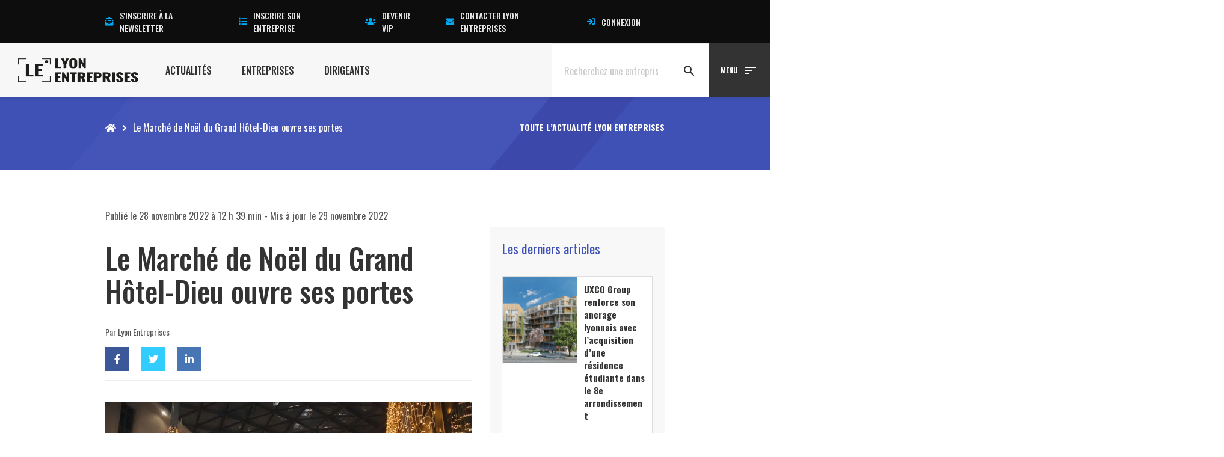

--- FILE ---
content_type: text/html; charset=UTF-8
request_url: https://www.lyon-entreprises.com/entreprise/info/le-marche-de-noel-du-grand-hotel-dieu-ouvre-ses-portes
body_size: 32307
content:
<!DOCTYPE html>
<html lang="fr-FR">
<head><meta charset="UTF-8"><script>if(navigator.userAgent.match(/MSIE|Internet Explorer/i)||navigator.userAgent.match(/Trident\/7\..*?rv:11/i)){var href=document.location.href;if(!href.match(/[?&]nowprocket/)){if(href.indexOf("?")==-1){if(href.indexOf("#")==-1){document.location.href=href+"?nowprocket=1"}else{document.location.href=href.replace("#","?nowprocket=1#")}}else{if(href.indexOf("#")==-1){document.location.href=href+"&nowprocket=1"}else{document.location.href=href.replace("#","&nowprocket=1#")}}}}</script><script>(()=>{class RocketLazyLoadScripts{constructor(){this.v="1.2.6",this.triggerEvents=["keydown","mousedown","mousemove","touchmove","touchstart","touchend","wheel"],this.userEventHandler=this.t.bind(this),this.touchStartHandler=this.i.bind(this),this.touchMoveHandler=this.o.bind(this),this.touchEndHandler=this.h.bind(this),this.clickHandler=this.u.bind(this),this.interceptedClicks=[],this.interceptedClickListeners=[],this.l(this),window.addEventListener("pageshow",(t=>{this.persisted=t.persisted,this.everythingLoaded&&this.m()})),this.CSPIssue=sessionStorage.getItem("rocketCSPIssue"),document.addEventListener("securitypolicyviolation",(t=>{this.CSPIssue||"script-src-elem"!==t.violatedDirective||"data"!==t.blockedURI||(this.CSPIssue=!0,sessionStorage.setItem("rocketCSPIssue",!0))})),document.addEventListener("DOMContentLoaded",(()=>{this.k()})),this.delayedScripts={normal:[],async:[],defer:[]},this.trash=[],this.allJQueries=[]}p(t){document.hidden?t.t():(this.triggerEvents.forEach((e=>window.addEventListener(e,t.userEventHandler,{passive:!0}))),window.addEventListener("touchstart",t.touchStartHandler,{passive:!0}),window.addEventListener("mousedown",t.touchStartHandler),document.addEventListener("visibilitychange",t.userEventHandler))}_(){this.triggerEvents.forEach((t=>window.removeEventListener(t,this.userEventHandler,{passive:!0}))),document.removeEventListener("visibilitychange",this.userEventHandler)}i(t){"HTML"!==t.target.tagName&&(window.addEventListener("touchend",this.touchEndHandler),window.addEventListener("mouseup",this.touchEndHandler),window.addEventListener("touchmove",this.touchMoveHandler,{passive:!0}),window.addEventListener("mousemove",this.touchMoveHandler),t.target.addEventListener("click",this.clickHandler),this.L(t.target,!0),this.S(t.target,"onclick","rocket-onclick"),this.C())}o(t){window.removeEventListener("touchend",this.touchEndHandler),window.removeEventListener("mouseup",this.touchEndHandler),window.removeEventListener("touchmove",this.touchMoveHandler,{passive:!0}),window.removeEventListener("mousemove",this.touchMoveHandler),t.target.removeEventListener("click",this.clickHandler),this.L(t.target,!1),this.S(t.target,"rocket-onclick","onclick"),this.M()}h(){window.removeEventListener("touchend",this.touchEndHandler),window.removeEventListener("mouseup",this.touchEndHandler),window.removeEventListener("touchmove",this.touchMoveHandler,{passive:!0}),window.removeEventListener("mousemove",this.touchMoveHandler)}u(t){t.target.removeEventListener("click",this.clickHandler),this.L(t.target,!1),this.S(t.target,"rocket-onclick","onclick"),this.interceptedClicks.push(t),t.preventDefault(),t.stopPropagation(),t.stopImmediatePropagation(),this.M()}O(){window.removeEventListener("touchstart",this.touchStartHandler,{passive:!0}),window.removeEventListener("mousedown",this.touchStartHandler),this.interceptedClicks.forEach((t=>{t.target.dispatchEvent(new MouseEvent("click",{view:t.view,bubbles:!0,cancelable:!0}))}))}l(t){EventTarget.prototype.addEventListenerWPRocketBase=EventTarget.prototype.addEventListener,EventTarget.prototype.addEventListener=function(e,i,o){"click"!==e||t.windowLoaded||i===t.clickHandler||t.interceptedClickListeners.push({target:this,func:i,options:o}),(this||window).addEventListenerWPRocketBase(e,i,o)}}L(t,e){this.interceptedClickListeners.forEach((i=>{i.target===t&&(e?t.removeEventListener("click",i.func,i.options):t.addEventListener("click",i.func,i.options))})),t.parentNode!==document.documentElement&&this.L(t.parentNode,e)}D(){return new Promise((t=>{this.P?this.M=t:t()}))}C(){this.P=!0}M(){this.P=!1}S(t,e,i){t.hasAttribute&&t.hasAttribute(e)&&(event.target.setAttribute(i,event.target.getAttribute(e)),event.target.removeAttribute(e))}t(){this._(this),"loading"===document.readyState?document.addEventListener("DOMContentLoaded",this.R.bind(this)):this.R()}k(){let t=[];document.querySelectorAll("script[type=rocketlazyloadscript][data-rocket-src]").forEach((e=>{let i=e.getAttribute("data-rocket-src");if(i&&!i.startsWith("data:")){0===i.indexOf("//")&&(i=location.protocol+i);try{const o=new URL(i).origin;o!==location.origin&&t.push({src:o,crossOrigin:e.crossOrigin||"module"===e.getAttribute("data-rocket-type")})}catch(t){}}})),t=[...new Map(t.map((t=>[JSON.stringify(t),t]))).values()],this.T(t,"preconnect")}async R(){this.lastBreath=Date.now(),this.j(this),this.F(this),this.I(),this.W(),this.q(),await this.A(this.delayedScripts.normal),await this.A(this.delayedScripts.defer),await this.A(this.delayedScripts.async);try{await this.U(),await this.H(this),await this.J()}catch(t){console.error(t)}window.dispatchEvent(new Event("rocket-allScriptsLoaded")),this.everythingLoaded=!0,this.D().then((()=>{this.O()})),this.N()}W(){document.querySelectorAll("script[type=rocketlazyloadscript]").forEach((t=>{t.hasAttribute("data-rocket-src")?t.hasAttribute("async")&&!1!==t.async?this.delayedScripts.async.push(t):t.hasAttribute("defer")&&!1!==t.defer||"module"===t.getAttribute("data-rocket-type")?this.delayedScripts.defer.push(t):this.delayedScripts.normal.push(t):this.delayedScripts.normal.push(t)}))}async B(t){if(await this.G(),!0!==t.noModule||!("noModule"in HTMLScriptElement.prototype))return new Promise((e=>{let i;function o(){(i||t).setAttribute("data-rocket-status","executed"),e()}try{if(navigator.userAgent.indexOf("Firefox/")>0||""===navigator.vendor||this.CSPIssue)i=document.createElement("script"),[...t.attributes].forEach((t=>{let e=t.nodeName;"type"!==e&&("data-rocket-type"===e&&(e="type"),"data-rocket-src"===e&&(e="src"),i.setAttribute(e,t.nodeValue))})),t.text&&(i.text=t.text),i.hasAttribute("src")?(i.addEventListener("load",o),i.addEventListener("error",(function(){i.setAttribute("data-rocket-status","failed-network"),e()})),setTimeout((()=>{i.isConnected||e()}),1)):(i.text=t.text,o()),t.parentNode.replaceChild(i,t);else{const i=t.getAttribute("data-rocket-type"),s=t.getAttribute("data-rocket-src");i?(t.type=i,t.removeAttribute("data-rocket-type")):t.removeAttribute("type"),t.addEventListener("load",o),t.addEventListener("error",(i=>{this.CSPIssue&&i.target.src.startsWith("data:")?(console.log("WPRocket: data-uri blocked by CSP -> fallback"),t.removeAttribute("src"),this.B(t).then(e)):(t.setAttribute("data-rocket-status","failed-network"),e())})),s?(t.removeAttribute("data-rocket-src"),t.src=s):t.src="data:text/javascript;base64,"+window.btoa(unescape(encodeURIComponent(t.text)))}}catch(i){t.setAttribute("data-rocket-status","failed-transform"),e()}}));t.setAttribute("data-rocket-status","skipped")}async A(t){const e=t.shift();return e&&e.isConnected?(await this.B(e),this.A(t)):Promise.resolve()}q(){this.T([...this.delayedScripts.normal,...this.delayedScripts.defer,...this.delayedScripts.async],"preload")}T(t,e){var i=document.createDocumentFragment();t.forEach((t=>{const o=t.getAttribute&&t.getAttribute("data-rocket-src")||t.src;if(o&&!o.startsWith("data:")){const s=document.createElement("link");s.href=o,s.rel=e,"preconnect"!==e&&(s.as="script"),t.getAttribute&&"module"===t.getAttribute("data-rocket-type")&&(s.crossOrigin=!0),t.crossOrigin&&(s.crossOrigin=t.crossOrigin),t.integrity&&(s.integrity=t.integrity),i.appendChild(s),this.trash.push(s)}})),document.head.appendChild(i)}j(t){let e={};function i(i,o){return e[o].eventsToRewrite.indexOf(i)>=0&&!t.everythingLoaded?"rocket-"+i:i}function o(t,o){!function(t){e[t]||(e[t]={originalFunctions:{add:t.addEventListener,remove:t.removeEventListener},eventsToRewrite:[]},t.addEventListener=function(){arguments[0]=i(arguments[0],t),e[t].originalFunctions.add.apply(t,arguments)},t.removeEventListener=function(){arguments[0]=i(arguments[0],t),e[t].originalFunctions.remove.apply(t,arguments)})}(t),e[t].eventsToRewrite.push(o)}function s(e,i){let o=e[i];e[i]=null,Object.defineProperty(e,i,{get:()=>o||function(){},set(s){t.everythingLoaded?o=s:e["rocket"+i]=o=s}})}o(document,"DOMContentLoaded"),o(window,"DOMContentLoaded"),o(window,"load"),o(window,"pageshow"),o(document,"readystatechange"),s(document,"onreadystatechange"),s(window,"onload"),s(window,"onpageshow");try{Object.defineProperty(document,"readyState",{get:()=>t.rocketReadyState,set(e){t.rocketReadyState=e},configurable:!0}),document.readyState="loading"}catch(t){console.log("WPRocket DJE readyState conflict, bypassing")}}F(t){let e;function i(e){return t.everythingLoaded?e:e.split(" ").map((t=>"load"===t||0===t.indexOf("load.")?"rocket-jquery-load":t)).join(" ")}function o(o){function s(t){const e=o.fn[t];o.fn[t]=o.fn.init.prototype[t]=function(){return this[0]===window&&("string"==typeof arguments[0]||arguments[0]instanceof String?arguments[0]=i(arguments[0]):"object"==typeof arguments[0]&&Object.keys(arguments[0]).forEach((t=>{const e=arguments[0][t];delete arguments[0][t],arguments[0][i(t)]=e}))),e.apply(this,arguments),this}}o&&o.fn&&!t.allJQueries.includes(o)&&(o.fn.ready=o.fn.init.prototype.ready=function(e){return t.domReadyFired?e.bind(document)(o):document.addEventListener("rocket-DOMContentLoaded",(()=>e.bind(document)(o))),o([])},s("on"),s("one"),t.allJQueries.push(o)),e=o}o(window.jQuery),Object.defineProperty(window,"jQuery",{get:()=>e,set(t){o(t)}})}async H(t){const e=document.querySelector("script[data-webpack]");e&&(await async function(){return new Promise((t=>{e.addEventListener("load",t),e.addEventListener("error",t)}))}(),await t.K(),await t.H(t))}async U(){this.domReadyFired=!0;try{document.readyState="interactive"}catch(t){}await this.G(),document.dispatchEvent(new Event("rocket-readystatechange")),await this.G(),document.rocketonreadystatechange&&document.rocketonreadystatechange(),await this.G(),document.dispatchEvent(new Event("rocket-DOMContentLoaded")),await this.G(),window.dispatchEvent(new Event("rocket-DOMContentLoaded"))}async J(){try{document.readyState="complete"}catch(t){}await this.G(),document.dispatchEvent(new Event("rocket-readystatechange")),await this.G(),document.rocketonreadystatechange&&document.rocketonreadystatechange(),await this.G(),window.dispatchEvent(new Event("rocket-load")),await this.G(),window.rocketonload&&window.rocketonload(),await this.G(),this.allJQueries.forEach((t=>t(window).trigger("rocket-jquery-load"))),await this.G();const t=new Event("rocket-pageshow");t.persisted=this.persisted,window.dispatchEvent(t),await this.G(),window.rocketonpageshow&&window.rocketonpageshow({persisted:this.persisted}),this.windowLoaded=!0}m(){document.onreadystatechange&&document.onreadystatechange(),window.onload&&window.onload(),window.onpageshow&&window.onpageshow({persisted:this.persisted})}I(){const t=new Map;document.write=document.writeln=function(e){const i=document.currentScript;i||console.error("WPRocket unable to document.write this: "+e);const o=document.createRange(),s=i.parentElement;let n=t.get(i);void 0===n&&(n=i.nextSibling,t.set(i,n));const c=document.createDocumentFragment();o.setStart(c,0),c.appendChild(o.createContextualFragment(e)),s.insertBefore(c,n)}}async G(){Date.now()-this.lastBreath>45&&(await this.K(),this.lastBreath=Date.now())}async K(){return document.hidden?new Promise((t=>setTimeout(t))):new Promise((t=>requestAnimationFrame(t)))}N(){this.trash.forEach((t=>t.remove()))}static run(){const t=new RocketLazyLoadScripts;t.p(t)}}RocketLazyLoadScripts.run()})();</script>

        <script id="_pit_le_gtm" type="text/javascript">(function(w,d,s,l,i){w[l]=w[l]||[];w[l].push({'gtm.start':
    new Date().getTime(),event:'gtm.js'});var f=d.getElementsByTagName(s)[0],
    j=d.createElement(s),dl=l!='dataLayer'?'&l='+l:'';j.async=true;j.src=
    'https://www.googletagmanager.com/gtm.js?id='+i+dl;f.parentNode.insertBefore(j,f);
    })(window,document,'script','dataLayer','GTM-57VCNST');</script>
    
    
    <meta http-equiv="X-UA-Compatible" content="IE=edge,chrome=1">
    <meta name="viewport" content="width=device-width, initial-scale=1.0">
    <meta name="mobile-web-app-capable" content="yes">
    <meta name="apple-mobile-web-app-capable" content="yes">
    <meta name="apple-mobile-web-app-title" content="Lyon Entreprises [LE] - Le Média 100% local des Actualités, Entreprises, Dirigeants Lyon et Rhône Alpes">
    <meta name="theme-color" content="#F7F7F7">
    <link data-minify="1" rel="preload" href="https://www.lyon-entreprises.com/wp-content/cache/min/1/releases/v5.15.3/css/all.css?ver=1759743417" data-rocket-async="style" as="style" onload="this.onload=null;this.rel='stylesheet'" onerror="this.removeAttribute('data-rocket-async')"  crossorigin="anonymous">
    <meta name='robots' content='noindex, follow' />

	<!-- This site is optimized with the Yoast SEO plugin v23.5 - https://yoast.com/wordpress/plugins/seo/ -->
	<title>Le Marché de Noël du Grand Hôtel-Dieu ouvre ses portes</title><link rel="preload" data-rocket-preload as="style" href="https://fonts.googleapis.com/css?family=Oswald%3A300%2C400%2C500%2C600%2C700%7CSource%20Sans%20Pro%3A300%2C400%2C600%2C700&#038;display=swap" /><link rel="stylesheet" href="https://fonts.googleapis.com/css?family=Oswald%3A300%2C400%2C500%2C600%2C700%7CSource%20Sans%20Pro%3A300%2C400%2C600%2C700&#038;display=swap" media="print" onload="this.media='all'" /><noscript><link rel="stylesheet" href="https://fonts.googleapis.com/css?family=Oswald%3A300%2C400%2C500%2C600%2C700%7CSource%20Sans%20Pro%3A300%2C400%2C600%2C700&#038;display=swap" /></noscript><style id="rocket-critical-css">.fa,.fab,.fal,.fas{-moz-osx-font-smoothing:grayscale;-webkit-font-smoothing:antialiased;display:inline-block;font-style:normal;font-variant:normal;text-rendering:auto;line-height:1}.fa-lg{font-size:1.33333em;line-height:.75em;vertical-align:-.0667em}.fa-fw{text-align:center;width:1.25em}.fa-angle-right:before{content:"\f105"}.fa-bullhorn:before{content:"\f0a1"}.fa-envelope:before{content:"\f0e0"}.fa-envelope-open-text:before{content:"\f658"}.fa-euro-sign:before{content:"\f153"}.fa-facebook:before{content:"\f09a"}.fa-home:before{content:"\f015"}.fa-linkedin:before{content:"\f08c"}.fa-list:before{content:"\f03a"}.fa-photo-video:before{content:"\f87c"}.fa-sign-in:before{content:"\f090"}.fa-times:before{content:"\f00d"}.fa-twitter:before{content:"\f099"}.fa-users:before{content:"\f0c0"}.fa-youtube:before{content:"\f167"}.sr-only{border:0;clip:rect(0,0,0,0);height:1px;margin:-1px;overflow:hidden;padding:0;position:absolute;width:1px}@font-face{font-family:"Font Awesome 5 Brands";font-style:normal;font-weight:400;font-display:swap;src:url(https://pro.fontawesome.com/releases/v5.15.3/webfonts/fa-brands-400.eot);src:url(https://pro.fontawesome.com/releases/v5.15.3/webfonts/fa-brands-400.eot?#iefix) format("embedded-opentype"),url(https://pro.fontawesome.com/releases/v5.15.3/webfonts/fa-brands-400.woff2) format("woff2"),url(https://pro.fontawesome.com/releases/v5.15.3/webfonts/fa-brands-400.woff) format("woff"),url(https://pro.fontawesome.com/releases/v5.15.3/webfonts/fa-brands-400.ttf) format("truetype"),url(https://pro.fontawesome.com/releases/v5.15.3/webfonts/fa-brands-400.svg#fontawesome) format("svg")}.fab{font-family:"Font Awesome 5 Brands";font-weight:400}@font-face{font-family:"Font Awesome 5 Pro";font-style:normal;font-weight:300;font-display:swap;src:url(https://pro.fontawesome.com/releases/v5.15.3/webfonts/fa-light-300.eot);src:url(https://pro.fontawesome.com/releases/v5.15.3/webfonts/fa-light-300.eot?#iefix) format("embedded-opentype"),url(https://pro.fontawesome.com/releases/v5.15.3/webfonts/fa-light-300.woff2) format("woff2"),url(https://pro.fontawesome.com/releases/v5.15.3/webfonts/fa-light-300.woff) format("woff"),url(https://pro.fontawesome.com/releases/v5.15.3/webfonts/fa-light-300.ttf) format("truetype"),url(https://pro.fontawesome.com/releases/v5.15.3/webfonts/fa-light-300.svg#fontawesome) format("svg")}.fal{font-weight:300}@font-face{font-family:"Font Awesome 5 Pro";font-style:normal;font-weight:400;font-display:swap;src:url(https://pro.fontawesome.com/releases/v5.15.3/webfonts/fa-regular-400.eot);src:url(https://pro.fontawesome.com/releases/v5.15.3/webfonts/fa-regular-400.eot?#iefix) format("embedded-opentype"),url(https://pro.fontawesome.com/releases/v5.15.3/webfonts/fa-regular-400.woff2) format("woff2"),url(https://pro.fontawesome.com/releases/v5.15.3/webfonts/fa-regular-400.woff) format("woff"),url(https://pro.fontawesome.com/releases/v5.15.3/webfonts/fa-regular-400.ttf) format("truetype"),url(https://pro.fontawesome.com/releases/v5.15.3/webfonts/fa-regular-400.svg#fontawesome) format("svg")}.fal{font-family:"Font Awesome 5 Pro"}@font-face{font-family:"Font Awesome 5 Pro";font-style:normal;font-weight:900;font-display:swap;src:url(https://pro.fontawesome.com/releases/v5.15.3/webfonts/fa-solid-900.eot);src:url(https://pro.fontawesome.com/releases/v5.15.3/webfonts/fa-solid-900.eot?#iefix) format("embedded-opentype"),url(https://pro.fontawesome.com/releases/v5.15.3/webfonts/fa-solid-900.woff2) format("woff2"),url(https://pro.fontawesome.com/releases/v5.15.3/webfonts/fa-solid-900.woff) format("woff"),url(https://pro.fontawesome.com/releases/v5.15.3/webfonts/fa-solid-900.ttf) format("truetype"),url(https://pro.fontawesome.com/releases/v5.15.3/webfonts/fa-solid-900.svg#fontawesome) format("svg")}.fa,.fas{font-family:"Font Awesome 5 Pro";font-weight:900}ul{box-sizing:border-box}.entry-content{counter-reset:footnotes}:root{--wp--preset--font-size--normal:16px;--wp--preset--font-size--huge:42px}.screen-reader-text{clip:rect(1px,1px,1px,1px);word-wrap:normal!important;border:0;-webkit-clip-path:inset(50%);clip-path:inset(50%);height:1px;margin:-1px;overflow:hidden;padding:0;position:absolute;width:1px}#ez-toc-container ul ul{margin-left:1.5em}#ez-toc-container li,#ez-toc-container ul{padding:0}#ez-toc-container li,#ez-toc-container ul,#ez-toc-container ul li{background:0 0;list-style:none;line-height:1.6;margin:0;overflow:hidden;z-index:1}#ez-toc-container a{color:#444;box-shadow:none;text-decoration:none;text-shadow:none;display:inline-flex;align-items:stretch;flex-wrap:nowrap}#ez-toc-container a:visited{color:#9f9f9f}#ez-toc-container .eztoc-toggle-hide-by-default{display:none}html{font-family:sans-serif;-ms-text-size-adjust:100%;-webkit-text-size-adjust:100%}body{margin:0}article,aside,details,header,nav,section,summary{display:block}a{background-color:transparent}h1{font-size:2em;margin:0.67em 0}img{border:0}svg:not(:root){overflow:hidden}button,input{color:inherit;font:inherit;margin:0}button{overflow:visible}button{text-transform:none}button{-webkit-appearance:button}button::-moz-focus-inner,input::-moz-focus-inner{border:0;padding:0}input{line-height:normal}input[type="checkbox"]{-webkit-box-sizing:border-box;box-sizing:border-box;padding:0}*{-webkit-box-sizing:border-box;box-sizing:border-box}*:before,*:after{-webkit-box-sizing:border-box;box-sizing:border-box}html{font-size:10px}body{font-family:"Helvetica Neue",Helvetica,Arial,sans-serif;font-size:14px;line-height:1.42857143;color:#333;background-color:#fff}input,button{font-family:inherit;font-size:inherit;line-height:inherit}a{color:#337ab7;text-decoration:none}img{vertical-align:middle}.img-responsive{display:block;max-width:100%;height:auto}.sr-only{position:absolute;width:1px;height:1px;margin:-1px;padding:0;overflow:hidden;clip:rect(0,0,0,0);border:0}h1,h3,h4{font-family:inherit;font-weight:500;line-height:1.1;color:inherit}h1,h3{margin-top:20px;margin-bottom:10px}h4{margin-top:10px;margin-bottom:10px}h1{font-size:36px}h3{font-size:24px}h4{font-size:18px}p{margin:0 0 10px}.text-center{text-align:center}ul{margin-top:0;margin-bottom:10px}ul ul{margin-bottom:0}label{display:inline-block;max-width:100%;margin-bottom:5px;font-weight:bold}input[type="checkbox"]{margin:4px 0 0;margin-top:1px \9;line-height:normal}.fade{opacity:0}.modal{display:none;overflow:hidden;position:fixed;top:0;right:0;bottom:0;left:0;z-index:1050;-webkit-overflow-scrolling:touch;outline:0}.modal.fade .modal-dialog{-webkit-transform:translate(0,-25%);transform:translate(0,-25%)}.modal-dialog{position:relative;width:auto;margin:10px}.modal-content{position:relative;background-color:#fff;border:1px solid #999;border:1px solid rgba(0,0,0,0.2);border-radius:6px;-webkit-box-shadow:0 3px 9px rgba(0,0,0,0.5);box-shadow:0 3px 9px rgba(0,0,0,0.5);background-clip:padding-box;outline:0}.modal-body{position:relative;padding:15px}@media (min-width:768px){.modal-dialog{width:600px;margin:30px auto}.modal-content{-webkit-box-shadow:0 5px 15px rgba(0,0,0,0.5);box-shadow:0 5px 15px rgba(0,0,0,0.5)}}@-ms-viewport{width:device-width}@-ms-viewport{width:device-width}html{-webkit-box-sizing:border-box;box-sizing:border-box;-ms-overflow-style:scrollbar}*,::after,::before{-webkit-box-sizing:inherit;box-sizing:inherit}.container{position:relative;margin-left:auto;margin-right:auto;padding-right:15px;padding-left:15px}@media (min-width:576px){.container{padding-right:15px;padding-left:15px}}@media (min-width:768px){.container{padding-right:15px;padding-left:15px}}@media (min-width:992px){.container{padding-right:15px;padding-left:15px}}@media (min-width:1200px){.container{padding-right:15px;padding-left:15px}}@media (min-width:576px){.container{width:540px;max-width:100%}}@media (min-width:768px){.container{width:720px;max-width:100%}}@media (min-width:992px){.container{width:960px;max-width:100%}}@media (min-width:1200px){.container{width:1140px;max-width:100%}}.row{display:-webkit-box;display:-ms-flexbox;display:flex;-ms-flex-wrap:wrap;flex-wrap:wrap;margin-right:-15px;margin-left:-15px}@media (min-width:576px){.row{margin-right:-15px;margin-left:-15px}}@media (min-width:768px){.row{margin-right:-15px;margin-left:-15px}}@media (min-width:992px){.row{margin-right:-15px;margin-left:-15px}}@media (min-width:1200px){.row{margin-right:-15px;margin-left:-15px}}.no-gutters{margin-right:0;margin-left:0}.no-gutters>[class*=col-]{padding-right:0;padding-left:0}.col-md-12,.col-md-3,.col-md-4,.col-md-6,.col-md-8,.col-sm-6{position:relative;width:100%;min-height:1px;padding-right:15px;padding-left:15px}@media (min-width:768px){.col-md-12,.col-md-3,.col-md-4,.col-md-6,.col-md-8,.col-sm-6{padding-right:15px;padding-left:15px}}@media (min-width:992px){.col-md-12,.col-md-3,.col-md-4,.col-md-6,.col-md-8,.col-sm-6{padding-right:15px;padding-left:15px}}@media (min-width:1200px){.col-md-12,.col-md-3,.col-md-4,.col-md-6,.col-md-8,.col-sm-6{padding-right:15px;padding-left:15px}}@media (min-width:768px){.col-sm-6{-webkit-box-flex:0;-ms-flex:0 0 50%;flex:0 0 50%;max-width:50%}}@media (min-width:992px){.col-md-3{-webkit-box-flex:0;-ms-flex:0 0 25%;flex:0 0 25%;max-width:25%}.col-md-4{-webkit-box-flex:0;-ms-flex:0 0 33.333333%;flex:0 0 33.333333%;max-width:33.33333%}.col-md-6{-webkit-box-flex:0;-ms-flex:0 0 50%;flex:0 0 50%;max-width:50%}.col-md-8{-webkit-box-flex:0;-ms-flex:0 0 66.666667%;flex:0 0 66.666667%;max-width:66.66667%}.col-md-12{-webkit-box-flex:0;-ms-flex:0 0 100%;flex:0 0 100%;max-width:100%}}.d-flex{display:-webkit-box!important;display:-ms-flexbox!important;display:flex!important}.align-items-center{-webkit-box-align:center!important;-ms-flex-align:center!important;align-items:center!important}.screen-reader-text{border:0;clip:rect(1px,1px,1px,1px);-webkit-clip-path:inset(50%);clip-path:inset(50%);height:1px;margin:-1px;overflow:hidden;padding:0;position:absolute!important;width:1px;word-wrap:normal!important}@media screen and (-ms-high-contrast:active),(-ms-high-contrast:none){.container>*,[class*=flex]{-ms-flex-preferred-size:auto!important;flex-basis:auto!important}}.m-x-auto{margin-left:auto!important;margin-right:auto!important}.m-r-5{margin-right:10px!important}.m-b-5{margin-bottom:10px!important}.m-y-6{margin-top:15px!important;margin-bottom:15px!important}.m-b-6{margin-bottom:15px!important}.m-b-7{margin-bottom:20px!important}.m-y-8{margin-top:30px!important;margin-bottom:30px!important}.m-t-8{margin-top:30px!important}.m-b-8{margin-bottom:30px!important}.p-none{padding:0!important}.p-b-none{padding-bottom:0!important}.p-7{padding:20px!important}.p-b-7{padding-bottom:20px!important}.w-full{width:100%!important}.block{display:block}.text-white{color:#FFFFFF!important}.bg-grey-light{background-color:#f8f8f8}.container-y{padding-top:36vh;padding-bottom:36vh}.container-y.container-y-2{padding-top:2.25vh;padding-bottom:2.25vh}.container-y.container-y-6{padding-top:9vh;padding-bottom:9vh}html,body{width:100%;height:100%}body{overflow-x:hidden}.font-400{font-weight:400}.text-md{font-size:2rem}.container{padding:0 15px;margin:0 auto;position:relative;width:100%;max-width:100%}@media (min-width:768px){.container{width:540px;width:540px;max-width:100%}}@media (min-width:992px){.container{width:720px;width:720px;max-width:100%}}@media (min-width:1200px){.container{width:960px;width:960px;max-width:100%}}*,*::before,*::after{-webkit-box-sizing:inherit;box-sizing:inherit}html{font-size:10px;-webkit-text-size-adjust:100%;-moz-text-size-adjust:100%;-ms-text-size-adjust:100%;text-size-adjust:100%;-webkit-box-sizing:border-box;box-sizing:border-box;-webkit-font-smoothing:antialiased;-moz-osx-font-smoothing:grayscale;-webkit-user-drag:none;-webkit-touch-callout:none;-webkit-overflow-scrolling:touch}body{margin:0;font-size:16px;scroll-behavior:smooth}html,body{font-family:"Oswald",system-ui,-apple-system,BlinkMacSystemFont,"Segoe UI",Roboto,Oxygen-Sans,Ubuntu,Cantarell,"Helvetica Neue",sans-serif;line-height:1.5;color:#555555;font-weight:400;letter-spacing:normal;background-color:#ffffff;padding:0!important;margin:0!important}article,aside,details,header,nav,section,summary{display:block}h1,h3,h4{margin:0;margin-bottom:12px;text-rendering:optimizeLegibility}h1{font-size:2.8rem;font-family:"Oswald",system-ui,-apple-system,BlinkMacSystemFont,"Segoe UI",Roboto,Oxygen-Sans,Ubuntu,Cantarell,"Helvetica Neue",sans-serif;color:#333333;font-weight:700;line-height:normal;text-transform:none;letter-spacing:normal}h3{font-size:2.2rem;font-family:"Oswald",system-ui,-apple-system,BlinkMacSystemFont,"Segoe UI",Roboto,Oxygen-Sans,Ubuntu,Cantarell,"Helvetica Neue",sans-serif;color:#333333;font-weight:700;line-height:normal;text-transform:none;letter-spacing:normal}h4{font-size:2rem;font-family:"Oswald",system-ui,-apple-system,BlinkMacSystemFont,"Segoe UI",Roboto,Oxygen-Sans,Ubuntu,Cantarell,"Helvetica Neue",sans-serif;color:#333333;font-weight:700;line-height:normal;text-transform:none;letter-spacing:normal}a{color:#22264b;text-decoration:none}p{margin-bottom:12px}p:last-of-type{margin-bottom:0}img{max-width:100%;height:auto}i{display:inline-block}._pit-section{position:relative;clear:both}body{font-family:"Oswald",system-ui,-apple-system,BlinkMacSystemFont,"Segoe UI",Roboto,Oxygen-Sans,Ubuntu,Cantarell,"Helvetica Neue",sans-serif}i{font-family:"Material Icons"}.full-screen{position:absolute;top:0;left:-100%;width:300%;height:100%;z-index:0;background:inherit!important}._pit-cover{background-size:cover;background-position:center}.single-article__body__content{padding:3vh 0;font-family:"Source Sans Pro",system-ui,-apple-system,BlinkMacSystemFont,"Segoe UI",Roboto,Oxygen-Sans,Ubuntu,Cantarell,"Helvetica Neue",sans-serif}.single-article__body__content span{font-family:"Source Sans Pro",system-ui,-apple-system,BlinkMacSystemFont,"Segoe UI",Roboto,Oxygen-Sans,Ubuntu,Cantarell,"Helvetica Neue",sans-serif}.single-article__body__content a{display:inline-block;color:#333333;position:relative}.single-article__body__content img{max-width:100%;height:auto}.single-article__body{margin-top:-45vh;background:#FFFFFF;padding:3vh}.single-article__body__header h1{font-size:4.8rem;line-height:1.15;font-weight:500}.single-article__body__header .author{font-size:1.4rem}.single-article__body #social-share ul{display:-webkit-box;display:-ms-flexbox;display:flex;-webkit-box-align:center;-ms-flex-align:center;align-items:center;-webkit-box-pack:start;-ms-flex-pack:start;justify-content:flex-start;-webkit-box-orient:horizontal;-webkit-box-direction:normal;-ms-flex-direction:row;flex-direction:row;margin-bottom:1.5vh;padding-bottom:4.5vh;border-bottom:1px solid #eeeeee}.single-article__body #social-share ul li{list-style-type:none;margin-right:20px}.single-article__body #social-share ul li a{display:-webkit-box;display:-ms-flexbox;display:flex;-webkit-box-align:center;-ms-flex-align:center;align-items:center;-webkit-box-pack:center;-ms-flex-pack:center;justify-content:center;width:40px;min-width:40px;height:40px;margin-left:auto}@media (max-width:992px){.single-article__body #social-share ul li a{margin-bottom:0}}.single-article__body #social-share ul li a i{color:#FFFFFF}.single-article__body #social-share ul li a.facebook{background:#3B5998}.single-article__body #social-share ul li a.twitter{background:#33CCFF}.single-article__body #social-share ul li a.linkedin{background:#4875B4}.actualite-related{background:#FFFFFF;-webkit-box-shadow:0 7px 7px 0 transparent;box-shadow:0 7px 7px 0 transparent}.actualite-related__content{padding:1.5vh;height:100%;border:1px solid #dddddd;border-left:0}.actualite-related__content .details{text-transform:uppercase;font-size:1.4rem;line-height:1.5;font-weight:600}.actualite-related__content .titre h4{font-size:1.5rem;line-height:1.46}.le-breadcrumbs__body{padding:2.5vh 0;display:-webkit-box;display:-ms-flexbox;display:flex;-webkit-box-align:center;-ms-flex-align:center;align-items:center;-webkit-box-pack:start;-ms-flex-pack:start;justify-content:flex-start;position:relative}.le-breadcrumbs__body:before{content:'';-webkit-transform:skewX(-40deg);transform:skewX(-40deg);height:100%;width:75%;display:block;position:absolute;bottom:0;left:0;z-index:4;opacity:.1}.le-breadcrumbs__body:after{content:'';-webkit-transform:skewX(-40deg);transform:skewX(-40deg);height:100%;width:15%;display:block;position:absolute;bottom:0;left:75%;background:inherit;opacity:.2}.le-breadcrumbs__body__breadcrumbs{position:relative;z-index:3}.le-breadcrumbs__body__breadcrumbs #breadcrumbs{color:#FFFFFF!important}.le-breadcrumbs__body__breadcrumbs #breadcrumbs a{color:#FFFFFF!important}.le-breadcrumbs__body__baseline{position:relative;z-index:15;margin-left:auto}.le-breadcrumbs__body__baseline h3{font-size:1.4rem;text-transform:uppercase;margin-bottom:0;color:#FFFFFF!important}form.searchformLE{display:-webkit-box;display:-ms-flexbox;display:flex;-webkit-box-orient:horizontal;-webkit-box-direction:normal;-ms-flex-direction:row;flex-direction:row;position:relative}form.searchformLE .wrapper-input{position:relative;border-top:2px solid #eeeeee;height:90px}form.searchformLE .wrapper-input input{border:0;background:#FFFFFF;padding:20px;color:#333333;min-width:80%;height:100%}@media (min-width:992px){form.searchformLE .wrapper-input input{min-width:300px}}form.searchformLE .wrapper-input ::-webkit-input-placeholder{color:#CBCBCB}form.searchformLE .wrapper-input ::-moz-placeholder{color:#CBCBCB}form.searchformLE .wrapper-input :-ms-input-placeholder{color:#CBCBCB}form.searchformLE .wrapper-input :-moz-placeholder{color:#CBCBCB}form.searchformLE .wrapper-input .clear-text{position:absolute;right:0;height:100%;display:-webkit-box;display:-ms-flexbox;display:flex;-webkit-box-align:center;-ms-flex-align:center;align-items:center;-webkit-box-pack:center;-ms-flex-pack:center;justify-content:center;width:20px;top:0}form.searchformLE .wrapper-input .clear-text i{font-size:1.4rem;-webkit-transform:rotate(45deg);transform:rotate(45deg);display:none}form.searchformLE .search-icon{border-top:2px solid #eeeeee;height:90px}form.searchformLE .search-icon button{display:-webkit-box;display:-ms-flexbox;display:flex;-webkit-box-align:center;-ms-flex-align:center;align-items:center;-webkit-box-pack:center;-ms-flex-pack:center;justify-content:center;padding:0 20px;background:#FFFFFF;height:100%;border:0}form.searchformLE .search-icon button i{color:#333333}form.searchformLE .result-search-wrapper{position:absolute;width:100%;height:auto;top:75px;overflow-y:auto;max-height:250px;left:0;background:#FFFFFF;z-index:50;padding:20px;border:1px solid #eeeeee;display:none}header._pit-header{position:absolute;top:0;left:0;right:0;z-index:10;will-change:transform;-webkit-transform:translate3d(0,0,0);transform:translate3d(0,0,0)}header._pit-header.header-fixed{position:fixed}header._pit-header+section .section-menu-padding:before{content:"";display:block;width:100%;height:90px}.menu{position:relative;display:block;width:100%;padding:0;background:#F7F7F7;-webkit-box-shadow:0 4px 4px 0 rgba(0,0,0,0.06);box-shadow:0 4px 4px 0 rgba(0,0,0,0.06)}.menu input#toggle{position:absolute;width:1px;height:1px;padding:0;margin:-1px;overflow:hidden;clip:rect(0 0 0 0);clip:rect(0,0,0,0)}.menu ul{position:relative;display:-webkit-box;display:-ms-flexbox;display:flex;-webkit-box-pack:start;-ms-flex-pack:start;justify-content:flex-start;height:90px;margin:0;padding:0 0 0 3rem}.menu ul li{display:-webkit-box;display:-ms-flexbox;display:flex}.menu ul li a{display:-webkit-box;display:-ms-flexbox;display:flex;-webkit-box-align:center;-ms-flex-align:center;align-items:center;-webkit-box-pack:center;-ms-flex-pack:center;justify-content:center}.menu ul li.logo{margin-right:2rem;-ms-flex-item-align:center;align-self:center;-ms-flex:1}.menu ul li.logo a img{padding:0;max-height:4rem;max-width:20rem}.menu ul li.burger{-webkit-box-ordinal-group:2;-ms-flex-order:1;order:1;padding:0 15px}.menu ul li.burger label{display:-webkit-box;display:-ms-flexbox;display:flex;-webkit-box-align:center;-ms-flex-align:center;align-items:center;-webkit-box-pack:center;-ms-flex-pack:center;justify-content:center;position:relative;color:#22264b;width:32px;background:none;margin-bottom:0;-webkit-appearance:none;-moz-appearance:none;appearance:none;overflow:hidden}.menu ul li.burger label span{display:block;position:absolute;top:50%;left:0;width:100%;height:4px;background:#22264b;border-radius:0;-webkit-transform:translate(0,-50%);transform:translate(0,-50%)}.menu ul li.burger label span:before,.menu ul li.burger label span:after{content:"";position:absolute;display:block;left:0;width:100%;height:4px;background:#22264b;border-radius:0}.menu ul li.burger label span:before{top:-10px}.menu ul li.burger label span:after{bottom:-10px}.menu ul li.menu-item a{color:#333333;background:none;font-family:"Oswald",system-ui,-apple-system,BlinkMacSystemFont,"Segoe UI",Roboto,Oxygen-Sans,Ubuntu,Cantarell,"Helvetica Neue",sans-serif;min-width:auto;font-size:16px;padding:10px 25px;text-transform:uppercase;text-decoration:none;border:0;border-radius:0;font-weight:500;letter-spacing:normal}.menu ul li.menu-item.menu-item-has-children{position:relative}.menu ul li.menu-item.menu-item-has-children ul{-webkit-box-orient:vertical;-webkit-box-direction:normal;-ms-flex-direction:column;flex-direction:column;position:absolute;top:100%;left:0;z-index:-1;height:auto;opacity:0;border:0;border-radius:0;margin:0;padding:0;background:#F7F7F7;-webkit-box-shadow:0 4px 4px 0 rgba(0,0,0,0.06);box-shadow:0 4px 4px 0 rgba(0,0,0,0.06);visibility:hidden;-webkit-transform:translateY(-2em);transform:translateY(-2em)}.menu ul li.menu-item.menu-item-has-children ul li.menu-item a{display:block;color:#333333;font-family:"Oswald",system-ui,-apple-system,BlinkMacSystemFont,"Segoe UI",Roboto,Oxygen-Sans,Ubuntu,Cantarell,"Helvetica Neue",sans-serif;font-weight:500;text-align:left;text-transform:uppercase;text-decoration:none;background:none;border:0;border-radius:0;margin:0;padding:12px 20px;min-width:auto}.menu ul li.search-burger{margin-left:auto}.menu ul li.search-burger .burger-cube{background:#333333;display:-webkit-box;display:-ms-flexbox;display:flex;-webkit-box-align:center;-ms-flex-align:center;align-items:center;-webkit-box-pack:center;-ms-flex-pack:center;justify-content:center;padding:20px}.menu ul li.search-burger .burger-cube span{display:none;color:#FFFFFF;font-weight:600;padding-right:10px;text-transform:uppercase;font-size:1.2rem}@media (min-width:768px){.menu ul li.search-burger .burger-cube span{display:inline-block}}.menu ul li.search-burger .burger-cube i{color:#FFFFFF}.menu.menu-primary ul li.burger{display:none}@media (max-width:992px){.menu.menu-primary ul{-webkit-box-orient:vertical;-webkit-box-direction:normal;-ms-flex-direction:column;flex-direction:column;height:auto}.menu.menu-primary ul li.logo{position:absolute;top:0;left:50%;height:90px;-webkit-transform:translate(-50%);transform:translate(-50%)}.menu.menu-primary ul li.burger{display:-webkit-box;display:-ms-flexbox;display:flex;-ms-flex-item-align:end;align-self:flex-end;height:90px;-webkit-box-ordinal-group:1;-ms-flex-order:0;order:0}.menu.menu-primary ul li.menu-item:not(.show-xs){display:none}}.deployed-burger-le{position:fixed;display:none;top:0;left:0;background-color:#0D0D0D;min-height:100vh;height:100vh;width:100%;padding:0 4.5vh 4.5vh 4.5vh;z-index:100;overflow-y:scroll}@media (min-width:992px){.deployed-burger-le{overflow:hidden}}.deployed-burger-le__search{position:relative;width:100%}.deployed-burger-le__search .close-burger{position:absolute;right:-17px;top:11px;z-index:1000}@media (min-width:768px){.deployed-burger-le__search .close-burger{right:-25px;top:15px}}.deployed-burger-le__search .close-burger .circle{width:50px;height:50px;border-radius:50%;border:2px solid #03A9F4;display:-webkit-box;display:-ms-flexbox;display:flex;-webkit-box-align:center;-ms-flex-align:center;align-items:center;-webkit-box-pack:center;-ms-flex-pack:center;justify-content:center;background-color:transparent}.deployed-burger-le__search .close-burger .circle i{color:#03A9F4;font-size:2.5rem;display:block;-webkit-backface-visibility:hidden;backface-visibility:hidden}.deployed-burger-le__search .input-search-wrap{padding-top:4.5vh;display:none}@media (min-width:768px){.deployed-burger-le__search .input-search-wrap{display:block}}.deployed-burger-le__search .input-search-wrap form{width:100%}.deployed-burger-le__search .input-search-wrap form .search-icon{border-top:0}.deployed-burger-le__search .input-search-wrap form .search-icon button{background-color:#0D0D0D;border-bottom:3px solid #424242}.deployed-burger-le__search .input-search-wrap form .search-icon button i{color:#999999}.deployed-burger-le__search .input-search-wrap form .wrapper-input{width:100%;border-top:0}.deployed-burger-le__search .input-search-wrap form .wrapper-input input{border-bottom:3px solid #424242;color:#eeeeee;background-color:transparent;width:100%}.deployed-burger-le__search .input-search-wrap form .wrapper-input input::-webkit-input-placeholder{color:#999999}.deployed-burger-le__search .input-search-wrap form .wrapper-input input:-moz-placeholder{color:#999999}.deployed-burger-le__search .input-search-wrap form .wrapper-input input::-moz-placeholder{color:#999999}.deployed-burger-le__search .input-search-wrap form .wrapper-input input:-ms-input-placeholder{color:#999999}.deployed-burger-le__menu{width:100%;padding-top:5vh}@media (min-width:768px){.deployed-burger-le__menu{padding-top:10vh}}@media (min-width:992px){.deployed-burger-le__menu{padding-top:20vh}}.deployed-burger-le__menu .row{position:relative;overflow:hidden}.deployed-burger-le__menu__col{height:100%;border-bottom:2px #424242 solid;padding:2.5vh}@media (min-width:768px) and (max-width:992px){.deployed-burger-le__menu__col{border:2px #424242 solid;padding:5vw}}@media (min-width:992px){.deployed-burger-le__menu__col{border-left:2px #424242 solid;border-bottom:0;padding:0 2.5vw}}.deployed-burger-le__menu__col ul{list-style:none}.deployed-burger-le__menu__col ul li{margin-bottom:1.5vh}.deployed-burger-le__menu__col ul li a{color:#FFFFFF;font-size:1.6rem;line-height:1.5;display:-webkit-box;display:-ms-flexbox;display:flex;-webkit-box-orient:horizontal;-webkit-box-direction:normal;-ms-flex-direction:row;flex-direction:row;-webkit-box-align:center;-ms-flex-align:center;align-items:center}@media (min-width:992px){.deployed-burger-le__menu__col ul li a{color:#505050}}.deployed-burger-le__menu__col ul li a img{display:inline-block;margin-right:10px}.deployed-burger-le__menu__col ul li a span{display:inline-block}@media (min-width:992px){.deployed-burger-le__menu__col ul li a:before{content:'';height:3px;background:transparent;-webkit-transform:scaleX(0);transform:scaleX(0);width:12px;-webkit-transform-origin:left;transform-origin:left}}.deployed-burger-le__menu__col.le-inner-links ul li a:before{display:none}.deployed-burger-le__menu__col.le-inner-links ul li a span{-webkit-transform:translate(0)!important;transform:translate(0)!important}.deployed-burger-le__menu .col-md-3:last-of-type .deployed-burger-le__menu__col{border-bottom:0}@media (min-width:768px) and (max-width:992px){.deployed-burger-le__menu .col-md-3:nth-of-type(1) .deployed-burger-le__menu__col{border-left:0;border-top:0;border-bottom:0}}@media (min-width:992px){.deployed-burger-le__menu .col-md-3:first-of-type .deployed-burger-le__menu__col{border-left:0}}.deployed-burger-le__more-links{margin-top:5vh;width:100%}@media (min-width:768px){.deployed-burger-le__more-links{margin-top:10vh}}@media (min-width:992px){.deployed-burger-le__more-links{margin-top:20vh}}.deployed-burger-le__more-links .socials-burger{-webkit-box-orient:horizontal;-webkit-box-direction:normal;-ms-flex-direction:row;flex-direction:row;display:-webkit-inline-box;display:-ms-inline-flexbox;display:inline-flex}.deployed-burger-le__more-links .socials-burger a{color:#FFFFFF;margin-right:10px}.deployed-burger-le__more-links .burger-mail{display:inline-block;margin-left:20px}.deployed-burger-le__more-links .burger-mail a{color:#FFFFFF;font-size:1.6rem;font-weight:600}.fa,.fab,.fal,.fas{-moz-osx-font-smoothing:grayscale;-webkit-font-smoothing:antialiased;display:inline-block;font-style:normal;font-variant:normal;text-rendering:auto;line-height:1}.fa-lg{font-size:1.33333em;line-height:.75em;vertical-align:-.0667em}.fa-fw{text-align:center;width:1.25em}.fa-angle-right:before{content:"\f105"}.fa-bullhorn:before{content:"\f0a1"}.fa-envelope:before{content:"\f0e0"}.fa-envelope-open-text:before{content:"\f658"}.fa-euro-sign:before{content:"\f153"}.fa-facebook:before{content:"\f09a"}.fa-home:before{content:"\f015"}.fa-linkedin:before{content:"\f08c"}.fa-list:before{content:"\f03a"}.fa-photo-video:before{content:"\f87c"}.fa-sign-in:before{content:"\f090"}.fa-times:before{content:"\f00d"}.fa-twitter:before{content:"\f099"}.fa-users:before{content:"\f0c0"}.fa-youtube:before{content:"\f167"}.sr-only{border:0;clip:rect(0,0,0,0);height:1px;margin:-1px;overflow:hidden;padding:0;position:absolute;width:1px}.fa.fa-facebook,.fa.fa-twitter{font-family:"Font Awesome 5 Brands";font-weight:400}.fa.fa-facebook:before{content:"\f39e"}.fa.fa-linkedin{font-family:"Font Awesome 5 Brands";font-weight:400}.fa.fa-linkedin:before{content:"\f0e1"}.fa.fa-youtube{font-family:"Font Awesome 5 Brands";font-weight:400}html{scroll-behavior:smooth}.le-breadcrumbs__body__breadcrumbs{z-index:4}.le-breadcrumbs__body__baseline{z-index:1}.modal-content{border-radius:0}._pit-cover{position:relative}.container-y{padding-top:34vh;padding-bottom:34vh}#social-share ul{padding:0 0 15px 0!important}@media only screen and (max-width:960px){.search-burger{display:none!important}.menu ul{padding-left:0}}@media only screen and (max-width:768px){.full-screen{left:unset;width:unset}}@media all and (max-width:768px){.le-breadcrumbs .container{padding:0!important;width:100%!important}.le-breadcrumbs__body{padding:0 15px!important}}._pit-cover{border:1px solid #ddd}.actualite-related__content{display:flex;flex-direction:column;align-items:flex-start;justify-content:center;word-break:break-word}.updated-topbar{position:relative;background:#0d0d0d;padding:15px}.updated-topbar .topbar-items{display:flex;align-items:center}.updated-topbar a{color:white;text-transform:uppercase;position:relative;font-size:14px;font-weight:500;font-stretch:normal;font-style:normal;line-height:normal;letter-spacing:normal;color:#e7e7e7;margin-right:40px;display:inline-flex;align-items:center}.updated-topbar a:nth-last-child(2){margin-left:auto}.updated-topbar a i{margin-right:10px;color:#03a9f4;font-size:14px}@media screen and (max-width:960px){.updated-topbar .topbar-items{flex-wrap:wrap}.updated-topbar .topbar-items a{width:100%}}.section-menu-padding:before{height:141px!important}.sidebar__newsletter_widget{padding:40px;position:fixed;top:50%;max-width:370px;right:0;z-index:10;transform:translate3d(100%,-50%,0)}.sidebar__newsletter_widget .close-widget{position:absolute;right:20px;top:20px}@font-face{font-family:ShortcodesUltimateIcons;src:url(https://www.lyon-entreprises.com/wp-content/plugins/shortcodes-ultimate/vendor/fork-awesome/fonts/forkawesome-webfont.eot?v=1.2.0);src:url(https://www.lyon-entreprises.com/wp-content/plugins/shortcodes-ultimate/vendor/fork-awesome/fonts/forkawesome-webfont.eot?#iefix&v=1.2.0) format("embedded-opentype"),url(https://www.lyon-entreprises.com/wp-content/plugins/shortcodes-ultimate/vendor/fork-awesome/fonts/forkawesome-webfont.woff2?v=1.2.0) format("woff2"),url(https://www.lyon-entreprises.com/wp-content/plugins/shortcodes-ultimate/vendor/fork-awesome/fonts/forkawesome-webfont.woff?v=1.2.0) format("woff"),url(https://www.lyon-entreprises.com/wp-content/plugins/shortcodes-ultimate/vendor/fork-awesome/fonts/forkawesome-webfont.ttf?v=1.2.0) format("truetype"),url(https://www.lyon-entreprises.com/wp-content/plugins/shortcodes-ultimate/vendor/fork-awesome/fonts/forkawesome-webfont.svg?v=1.2.0#forkawesomeregular) format("svg");font-weight:400;font-style:normal;font-display:swap}.sui{display:inline-block;font:normal normal normal 14px/1 ShortcodesUltimateIcons;font-size:inherit;text-rendering:auto;-webkit-font-smoothing:antialiased;-moz-osx-font-smoothing:grayscale}.sui-users:before{content:"\f0c0"}.sr-only{position:absolute;width:1px;height:1px;padding:0;margin:-1px;overflow:hidden;clip:rect(0,0,0,0);border:0}.su-button{display:inline-block!important;text-align:center;text-decoration:none!important;box-sizing:content-box!important}.su-button span{display:block!important;text-decoration:none!important;box-sizing:content-box!important}.su-button i{display:inline-block;width:1em;height:1em;margin:0 .5em 0 0!important;text-align:center;line-height:1em}@media screen and (max-width:768px){.su-button span{padding-top:.25em!important;padding-bottom:.25em!important;line-height:1.2!important}}.su-button-style-flat,.su-button-style-flat span{border:none}.su-button-style-flat span{position:relative}</style><link rel="preload" data-rocket-preload as="image" href="https://www.lyon-entreprises.com/wp-content/uploads/2022/11/ghd-deconoel21manoncharon-24-1024x683.jpg" fetchpriority="high">
	<meta name="description" content="Une info d&#039;entreprise LE [ Lyon-Entreprises ], l&#039;annuaire des entreprises pour les décideurs de Lyon et Rhône-Alpes" />
	<meta property="og:locale" content="fr_FR" />
	<meta property="og:type" content="article" />
	<meta property="og:title" content="Le Marché de Noël du Grand Hôtel-Dieu ouvre ses portes" />
	<meta property="og:description" content="Une info d&#039;entreprise LE [ Lyon-Entreprises ], l&#039;annuaire des entreprises pour les décideurs de Lyon et Rhône-Alpes" />
	<meta property="og:url" content="https://www.lyon-entreprises.com/entreprise/info/le-marche-de-noel-du-grand-hotel-dieu-ouvre-ses-portes" />
	<meta property="og:site_name" content="Lyon Entreprises [LE]" />
	<meta property="article:publisher" content="https://www.facebook.com/LyonEntreprises" />
	<meta property="article:modified_time" content="2022-11-29T09:30:51+00:00" />
	<meta property="og:image" content="https://www.lyon-entreprises.com/wp-content/uploads/2022/11/ghd-deconoel21manoncharon-24-scaled.jpg" />
	<meta property="og:image:width" content="2048" />
	<meta property="og:image:height" content="1366" />
	<meta property="og:image:type" content="image/jpeg" />
	<meta name="twitter:card" content="summary_large_image" />
	<meta name="twitter:site" content="@LyonEntreprises" />
	<meta name="twitter:label1" content="Durée de lecture estimée" />
	<meta name="twitter:data1" content="2 minutes" />
	<script type="application/ld+json" class="yoast-schema-graph">{"@context":"https://schema.org","@graph":[{"@type":"WebPage","@id":"https://www.lyon-entreprises.com/entreprise/info/le-marche-de-noel-du-grand-hotel-dieu-ouvre-ses-portes","url":"https://www.lyon-entreprises.com/entreprise/info/le-marche-de-noel-du-grand-hotel-dieu-ouvre-ses-portes","name":"Le Marché de Noël du Grand Hôtel-Dieu ouvre ses portes","isPartOf":{"@id":"https://www.lyon-entreprises.com/#website"},"primaryImageOfPage":{"@id":"https://www.lyon-entreprises.com/entreprise/info/le-marche-de-noel-du-grand-hotel-dieu-ouvre-ses-portes#primaryimage"},"image":{"@id":"https://www.lyon-entreprises.com/entreprise/info/le-marche-de-noel-du-grand-hotel-dieu-ouvre-ses-portes#primaryimage"},"thumbnailUrl":"https://www.lyon-entreprises.com/wp-content/uploads/2022/11/ghd-deconoel21manoncharon-24-scaled.jpg","datePublished":"2022-11-28T11:39:01+00:00","dateModified":"2022-11-29T09:30:51+00:00","description":"Une info d'entreprise LE [ Lyon-Entreprises ], l'annuaire des entreprises pour les décideurs de Lyon et Rhône-Alpes","breadcrumb":{"@id":"https://www.lyon-entreprises.com/entreprise/info/le-marche-de-noel-du-grand-hotel-dieu-ouvre-ses-portes#breadcrumb"},"inLanguage":"fr-FR","potentialAction":[{"@type":"ReadAction","target":["https://www.lyon-entreprises.com/entreprise/info/le-marche-de-noel-du-grand-hotel-dieu-ouvre-ses-portes"]}]},{"@type":"ImageObject","inLanguage":"fr-FR","@id":"https://www.lyon-entreprises.com/entreprise/info/le-marche-de-noel-du-grand-hotel-dieu-ouvre-ses-portes#primaryimage","url":"https://www.lyon-entreprises.com/wp-content/uploads/2022/11/ghd-deconoel21manoncharon-24-scaled.jpg","contentUrl":"https://www.lyon-entreprises.com/wp-content/uploads/2022/11/ghd-deconoel21manoncharon-24-scaled.jpg","width":2048,"height":1366,"caption":"©MANONCHARON"},{"@type":"BreadcrumbList","@id":"https://www.lyon-entreprises.com/entreprise/info/le-marche-de-noel-du-grand-hotel-dieu-ouvre-ses-portes#breadcrumb","itemListElement":[{"@type":"ListItem","position":1,"name":"Accueil","item":"https://www.lyon-entreprises.com/"},{"@type":"ListItem","position":2,"name":"Le Marché de Noël du Grand Hôtel-Dieu ouvre ses portes"}]},{"@type":"WebSite","@id":"https://www.lyon-entreprises.com/#website","url":"https://www.lyon-entreprises.com/","name":"Lyon Entreprises [LE]","description":"Le Média 100% local des Actualités, Entreprises, Dirigeants Lyon et Rhône Alpes","publisher":{"@id":"https://www.lyon-entreprises.com/#organization"},"potentialAction":[{"@type":"SearchAction","target":{"@type":"EntryPoint","urlTemplate":"https://www.lyon-entreprises.com/?s={search_term_string}"},"query-input":{"@type":"PropertyValueSpecification","valueRequired":true,"valueName":"search_term_string"}}],"inLanguage":"fr-FR"},{"@type":"Organization","@id":"https://www.lyon-entreprises.com/#organization","name":"LE [Lyon-Entreprises]","url":"https://www.lyon-entreprises.com/","logo":{"@type":"ImageObject","inLanguage":"fr-FR","@id":"https://www.lyon-entreprises.com/#/schema/logo/image/","url":"https://www.lyon-entreprises.com/wp-content/uploads/lyon-entreprises.png","contentUrl":"https://www.lyon-entreprises.com/wp-content/uploads/lyon-entreprises.png","width":357,"height":100,"caption":"LE [Lyon-Entreprises]"},"image":{"@id":"https://www.lyon-entreprises.com/#/schema/logo/image/"},"sameAs":["https://www.facebook.com/LyonEntreprises","https://x.com/LyonEntreprises","https://www.linkedin.com/company/9376494/","https://www.youtube.com/c/LyonEntreprisesWebTV"]}]}</script>
	<!-- / Yoast SEO plugin. -->


<link rel='dns-prefetch' href='//maps.googleapis.com' />
<link rel='dns-prefetch' href='//fonts.googleapis.com' />
<link href='https://fonts.gstatic.com' crossorigin rel='preconnect' />
<link rel="alternate" type="application/rss+xml" title="Lyon Entreprises [LE] &raquo; Flux" href="https://www.lyon-entreprises.com/feed" />
<link rel="alternate" type="application/rss+xml" title="Lyon Entreprises [LE] &raquo; Flux des commentaires" href="https://www.lyon-entreprises.com/comments/feed" />
<link rel="alternate" type="application/rss+xml" title="Lyon Entreprises [LE] &raquo; Le Marché de Noël du Grand Hôtel-Dieu ouvre ses portes Flux des commentaires" href="https://www.lyon-entreprises.com/entreprise/info/le-marche-de-noel-du-grand-hotel-dieu-ouvre-ses-portes/feed" />
<style id='wp-emoji-styles-inline-css' type='text/css'>

	img.wp-smiley, img.emoji {
		display: inline !important;
		border: none !important;
		box-shadow: none !important;
		height: 1em !important;
		width: 1em !important;
		margin: 0 0.07em !important;
		vertical-align: -0.1em !important;
		background: none !important;
		padding: 0 !important;
	}
</style>
<link rel='preload'  href='https://www.lyon-entreprises.com/wp-includes/css/dist/block-library/style.min.css?ver=6.4.7' data-rocket-async="style" as="style" onload="this.onload=null;this.rel='stylesheet'" onerror="this.removeAttribute('data-rocket-async')"  type='text/css' media='all' />
<style id='safe-svg-svg-icon-style-inline-css' type='text/css'>
.safe-svg-cover{text-align:center}.safe-svg-cover .safe-svg-inside{display:inline-block;max-width:100%}.safe-svg-cover svg{height:100%;max-height:100%;max-width:100%;width:100%}

</style>
<style id='classic-theme-styles-inline-css' type='text/css'>
/*! This file is auto-generated */
.wp-block-button__link{color:#fff;background-color:#32373c;border-radius:9999px;box-shadow:none;text-decoration:none;padding:calc(.667em + 2px) calc(1.333em + 2px);font-size:1.125em}.wp-block-file__button{background:#32373c;color:#fff;text-decoration:none}
</style>
<style id='global-styles-inline-css' type='text/css'>
body{--wp--preset--color--black: #000000;--wp--preset--color--cyan-bluish-gray: #abb8c3;--wp--preset--color--white: #ffffff;--wp--preset--color--pale-pink: #f78da7;--wp--preset--color--vivid-red: #cf2e2e;--wp--preset--color--luminous-vivid-orange: #ff6900;--wp--preset--color--luminous-vivid-amber: #fcb900;--wp--preset--color--light-green-cyan: #7bdcb5;--wp--preset--color--vivid-green-cyan: #00d084;--wp--preset--color--pale-cyan-blue: #8ed1fc;--wp--preset--color--vivid-cyan-blue: #0693e3;--wp--preset--color--vivid-purple: #9b51e0;--wp--preset--gradient--vivid-cyan-blue-to-vivid-purple: linear-gradient(135deg,rgba(6,147,227,1) 0%,rgb(155,81,224) 100%);--wp--preset--gradient--light-green-cyan-to-vivid-green-cyan: linear-gradient(135deg,rgb(122,220,180) 0%,rgb(0,208,130) 100%);--wp--preset--gradient--luminous-vivid-amber-to-luminous-vivid-orange: linear-gradient(135deg,rgba(252,185,0,1) 0%,rgba(255,105,0,1) 100%);--wp--preset--gradient--luminous-vivid-orange-to-vivid-red: linear-gradient(135deg,rgba(255,105,0,1) 0%,rgb(207,46,46) 100%);--wp--preset--gradient--very-light-gray-to-cyan-bluish-gray: linear-gradient(135deg,rgb(238,238,238) 0%,rgb(169,184,195) 100%);--wp--preset--gradient--cool-to-warm-spectrum: linear-gradient(135deg,rgb(74,234,220) 0%,rgb(151,120,209) 20%,rgb(207,42,186) 40%,rgb(238,44,130) 60%,rgb(251,105,98) 80%,rgb(254,248,76) 100%);--wp--preset--gradient--blush-light-purple: linear-gradient(135deg,rgb(255,206,236) 0%,rgb(152,150,240) 100%);--wp--preset--gradient--blush-bordeaux: linear-gradient(135deg,rgb(254,205,165) 0%,rgb(254,45,45) 50%,rgb(107,0,62) 100%);--wp--preset--gradient--luminous-dusk: linear-gradient(135deg,rgb(255,203,112) 0%,rgb(199,81,192) 50%,rgb(65,88,208) 100%);--wp--preset--gradient--pale-ocean: linear-gradient(135deg,rgb(255,245,203) 0%,rgb(182,227,212) 50%,rgb(51,167,181) 100%);--wp--preset--gradient--electric-grass: linear-gradient(135deg,rgb(202,248,128) 0%,rgb(113,206,126) 100%);--wp--preset--gradient--midnight: linear-gradient(135deg,rgb(2,3,129) 0%,rgb(40,116,252) 100%);--wp--preset--font-size--small: 13px;--wp--preset--font-size--medium: 20px;--wp--preset--font-size--large: 36px;--wp--preset--font-size--x-large: 42px;--wp--preset--spacing--20: 0.44rem;--wp--preset--spacing--30: 0.67rem;--wp--preset--spacing--40: 1rem;--wp--preset--spacing--50: 1.5rem;--wp--preset--spacing--60: 2.25rem;--wp--preset--spacing--70: 3.38rem;--wp--preset--spacing--80: 5.06rem;--wp--preset--shadow--natural: 6px 6px 9px rgba(0, 0, 0, 0.2);--wp--preset--shadow--deep: 12px 12px 50px rgba(0, 0, 0, 0.4);--wp--preset--shadow--sharp: 6px 6px 0px rgba(0, 0, 0, 0.2);--wp--preset--shadow--outlined: 6px 6px 0px -3px rgba(255, 255, 255, 1), 6px 6px rgba(0, 0, 0, 1);--wp--preset--shadow--crisp: 6px 6px 0px rgba(0, 0, 0, 1);}:where(.is-layout-flex){gap: 0.5em;}:where(.is-layout-grid){gap: 0.5em;}body .is-layout-flow > .alignleft{float: left;margin-inline-start: 0;margin-inline-end: 2em;}body .is-layout-flow > .alignright{float: right;margin-inline-start: 2em;margin-inline-end: 0;}body .is-layout-flow > .aligncenter{margin-left: auto !important;margin-right: auto !important;}body .is-layout-constrained > .alignleft{float: left;margin-inline-start: 0;margin-inline-end: 2em;}body .is-layout-constrained > .alignright{float: right;margin-inline-start: 2em;margin-inline-end: 0;}body .is-layout-constrained > .aligncenter{margin-left: auto !important;margin-right: auto !important;}body .is-layout-constrained > :where(:not(.alignleft):not(.alignright):not(.alignfull)){max-width: var(--wp--style--global--content-size);margin-left: auto !important;margin-right: auto !important;}body .is-layout-constrained > .alignwide{max-width: var(--wp--style--global--wide-size);}body .is-layout-flex{display: flex;}body .is-layout-flex{flex-wrap: wrap;align-items: center;}body .is-layout-flex > *{margin: 0;}body .is-layout-grid{display: grid;}body .is-layout-grid > *{margin: 0;}:where(.wp-block-columns.is-layout-flex){gap: 2em;}:where(.wp-block-columns.is-layout-grid){gap: 2em;}:where(.wp-block-post-template.is-layout-flex){gap: 1.25em;}:where(.wp-block-post-template.is-layout-grid){gap: 1.25em;}.has-black-color{color: var(--wp--preset--color--black) !important;}.has-cyan-bluish-gray-color{color: var(--wp--preset--color--cyan-bluish-gray) !important;}.has-white-color{color: var(--wp--preset--color--white) !important;}.has-pale-pink-color{color: var(--wp--preset--color--pale-pink) !important;}.has-vivid-red-color{color: var(--wp--preset--color--vivid-red) !important;}.has-luminous-vivid-orange-color{color: var(--wp--preset--color--luminous-vivid-orange) !important;}.has-luminous-vivid-amber-color{color: var(--wp--preset--color--luminous-vivid-amber) !important;}.has-light-green-cyan-color{color: var(--wp--preset--color--light-green-cyan) !important;}.has-vivid-green-cyan-color{color: var(--wp--preset--color--vivid-green-cyan) !important;}.has-pale-cyan-blue-color{color: var(--wp--preset--color--pale-cyan-blue) !important;}.has-vivid-cyan-blue-color{color: var(--wp--preset--color--vivid-cyan-blue) !important;}.has-vivid-purple-color{color: var(--wp--preset--color--vivid-purple) !important;}.has-black-background-color{background-color: var(--wp--preset--color--black) !important;}.has-cyan-bluish-gray-background-color{background-color: var(--wp--preset--color--cyan-bluish-gray) !important;}.has-white-background-color{background-color: var(--wp--preset--color--white) !important;}.has-pale-pink-background-color{background-color: var(--wp--preset--color--pale-pink) !important;}.has-vivid-red-background-color{background-color: var(--wp--preset--color--vivid-red) !important;}.has-luminous-vivid-orange-background-color{background-color: var(--wp--preset--color--luminous-vivid-orange) !important;}.has-luminous-vivid-amber-background-color{background-color: var(--wp--preset--color--luminous-vivid-amber) !important;}.has-light-green-cyan-background-color{background-color: var(--wp--preset--color--light-green-cyan) !important;}.has-vivid-green-cyan-background-color{background-color: var(--wp--preset--color--vivid-green-cyan) !important;}.has-pale-cyan-blue-background-color{background-color: var(--wp--preset--color--pale-cyan-blue) !important;}.has-vivid-cyan-blue-background-color{background-color: var(--wp--preset--color--vivid-cyan-blue) !important;}.has-vivid-purple-background-color{background-color: var(--wp--preset--color--vivid-purple) !important;}.has-black-border-color{border-color: var(--wp--preset--color--black) !important;}.has-cyan-bluish-gray-border-color{border-color: var(--wp--preset--color--cyan-bluish-gray) !important;}.has-white-border-color{border-color: var(--wp--preset--color--white) !important;}.has-pale-pink-border-color{border-color: var(--wp--preset--color--pale-pink) !important;}.has-vivid-red-border-color{border-color: var(--wp--preset--color--vivid-red) !important;}.has-luminous-vivid-orange-border-color{border-color: var(--wp--preset--color--luminous-vivid-orange) !important;}.has-luminous-vivid-amber-border-color{border-color: var(--wp--preset--color--luminous-vivid-amber) !important;}.has-light-green-cyan-border-color{border-color: var(--wp--preset--color--light-green-cyan) !important;}.has-vivid-green-cyan-border-color{border-color: var(--wp--preset--color--vivid-green-cyan) !important;}.has-pale-cyan-blue-border-color{border-color: var(--wp--preset--color--pale-cyan-blue) !important;}.has-vivid-cyan-blue-border-color{border-color: var(--wp--preset--color--vivid-cyan-blue) !important;}.has-vivid-purple-border-color{border-color: var(--wp--preset--color--vivid-purple) !important;}.has-vivid-cyan-blue-to-vivid-purple-gradient-background{background: var(--wp--preset--gradient--vivid-cyan-blue-to-vivid-purple) !important;}.has-light-green-cyan-to-vivid-green-cyan-gradient-background{background: var(--wp--preset--gradient--light-green-cyan-to-vivid-green-cyan) !important;}.has-luminous-vivid-amber-to-luminous-vivid-orange-gradient-background{background: var(--wp--preset--gradient--luminous-vivid-amber-to-luminous-vivid-orange) !important;}.has-luminous-vivid-orange-to-vivid-red-gradient-background{background: var(--wp--preset--gradient--luminous-vivid-orange-to-vivid-red) !important;}.has-very-light-gray-to-cyan-bluish-gray-gradient-background{background: var(--wp--preset--gradient--very-light-gray-to-cyan-bluish-gray) !important;}.has-cool-to-warm-spectrum-gradient-background{background: var(--wp--preset--gradient--cool-to-warm-spectrum) !important;}.has-blush-light-purple-gradient-background{background: var(--wp--preset--gradient--blush-light-purple) !important;}.has-blush-bordeaux-gradient-background{background: var(--wp--preset--gradient--blush-bordeaux) !important;}.has-luminous-dusk-gradient-background{background: var(--wp--preset--gradient--luminous-dusk) !important;}.has-pale-ocean-gradient-background{background: var(--wp--preset--gradient--pale-ocean) !important;}.has-electric-grass-gradient-background{background: var(--wp--preset--gradient--electric-grass) !important;}.has-midnight-gradient-background{background: var(--wp--preset--gradient--midnight) !important;}.has-small-font-size{font-size: var(--wp--preset--font-size--small) !important;}.has-medium-font-size{font-size: var(--wp--preset--font-size--medium) !important;}.has-large-font-size{font-size: var(--wp--preset--font-size--large) !important;}.has-x-large-font-size{font-size: var(--wp--preset--font-size--x-large) !important;}
.wp-block-navigation a:where(:not(.wp-element-button)){color: inherit;}
:where(.wp-block-post-template.is-layout-flex){gap: 1.25em;}:where(.wp-block-post-template.is-layout-grid){gap: 1.25em;}
:where(.wp-block-columns.is-layout-flex){gap: 2em;}:where(.wp-block-columns.is-layout-grid){gap: 2em;}
.wp-block-pullquote{font-size: 1.5em;line-height: 1.6;}
</style>
<link rel='preload'  href='https://www.lyon-entreprises.com/wp-content/plugins/complianz-gdpr-premium/assets/css/cookieblocker.min.css?ver=1701426457' data-rocket-async="style" as="style" onload="this.onload=null;this.rel='stylesheet'" onerror="this.removeAttribute('data-rocket-async')"  type='text/css' media='all' />
<link rel='preload'  href='https://www.lyon-entreprises.com/wp-content/plugins/easy-table-of-contents/assets/css/screen.min.css?ver=2.0.69.1' data-rocket-async="style" as="style" onload="this.onload=null;this.rel='stylesheet'" onerror="this.removeAttribute('data-rocket-async')"  type='text/css' media='all' />
<style id='ez-toc-inline-css' type='text/css'>
div#ez-toc-container .ez-toc-title {font-size: 120%;}div#ez-toc-container .ez-toc-title {font-weight: 500;}div#ez-toc-container ul li {font-size: 95%;}div#ez-toc-container ul li {font-weight: 500;}div#ez-toc-container nav ul ul li {font-size: 90%;}div#ez-toc-container {width: 100%;}
.ez-toc-container-direction {direction: ltr;}.ez-toc-counter ul{counter-reset: item ;}.ez-toc-counter nav ul li a::before {content: counters(item, '.', decimal) '. ';display: inline-block;counter-increment: item;flex-grow: 0;flex-shrink: 0;margin-right: .2em; float: left; }.ez-toc-widget-direction {direction: ltr;}.ez-toc-widget-container ul{counter-reset: item ;}.ez-toc-widget-container nav ul li a::before {content: counters(item, '.', decimal) '. ';display: inline-block;counter-increment: item;flex-grow: 0;flex-shrink: 0;margin-right: .2em; float: left; }
</style>
<link rel='preload'  href='https://fonts.googleapis.com/icon?family=Material+Icons' data-rocket-async="style" as="style" onload="this.onload=null;this.rel='stylesheet'" onerror="this.removeAttribute('data-rocket-async')"  type='text/css' media='all' />


<link data-minify="1" rel='preload'  href='https://www.lyon-entreprises.com/wp-content/cache/min/1/wp-content/themes/lyon-entreprises/assets/css/style.css?ver=1759743417' data-rocket-async="style" as="style" onload="this.onload=null;this.rel='stylesheet'" onerror="this.removeAttribute('data-rocket-async')"  type='text/css' media='all' />
<link data-minify="1" rel='preload'  href='https://www.lyon-entreprises.com/wp-content/cache/min/1/wp-content/themes/lyon-entreprises/assets/css/fontawesome.css?ver=1759743417' data-rocket-async="style" as="style" onload="this.onload=null;this.rel='stylesheet'" onerror="this.removeAttribute('data-rocket-async')"  type='text/css' media='all' />
<link data-minify="1" rel='preload'  href='https://www.lyon-entreprises.com/wp-content/cache/min/1/wp-content/themes/lyon-entreprises/assets/css/fa-v4-shims.css?ver=1759743417' data-rocket-async="style" as="style" onload="this.onload=null;this.rel='stylesheet'" onerror="this.removeAttribute('data-rocket-async')"  type='text/css' media='all' />
<link data-minify="1" rel='preload'  href='https://www.lyon-entreprises.com/wp-content/cache/min/1/wp-content/themes/lyon-entreprises/style.css?ver=1759743417' data-rocket-async="style" as="style" onload="this.onload=null;this.rel='stylesheet'" onerror="this.removeAttribute('data-rocket-async')"  type='text/css' media='all' />
<link data-minify="1" rel='preload'  href='https://www.lyon-entreprises.com/wp-content/cache/min/1/wp-content/themes/lyon-entreprises/assets/css/lightgallery.css?ver=1759743417' data-rocket-async="style" as="style" onload="this.onload=null;this.rel='stylesheet'" onerror="this.removeAttribute('data-rocket-async')"  type='text/css' media='all' />
<link data-minify="1" rel='preload'  href='https://www.lyon-entreprises.com/wp-content/cache/min/1/wp-content/plugins/advanced-custom-fields-pro/assets/inc/select2/4/select2.css?ver=1759743417' data-rocket-async="style" as="style" onload="this.onload=null;this.rel='stylesheet'" onerror="this.removeAttribute('data-rocket-async')"  type='text/css' media='all' />
<link data-minify="1" rel='preload'  href='https://www.lyon-entreprises.com/wp-content/cache/min/1/wp-content/plugins/tablepress/css/build/default.css?ver=1759743417' data-rocket-async="style" as="style" onload="this.onload=null;this.rel='stylesheet'" onerror="this.removeAttribute('data-rocket-async')"  type='text/css' media='all' />
<link data-minify="1" rel='preload'  href='https://www.lyon-entreprises.com/wp-content/cache/min/1/wp-content/themes/lyon-entreprises/assets/css/editor-style.css?ver=1759743417' data-rocket-async="style" as="style" onload="this.onload=null;this.rel='stylesheet'" onerror="this.removeAttribute('data-rocket-async')"  type='text/css' media='all' />
<link data-minify="1" rel='preload'  href='https://www.lyon-entreprises.com/wp-content/cache/min/1/wp-content/themes/lyon-entreprises/assets/css/all.css?ver=1759743417' data-rocket-async="style" as="style" onload="this.onload=null;this.rel='stylesheet'" onerror="this.removeAttribute('data-rocket-async')"  type='text/css' media='all' />
<link data-minify="1" rel='preload'  href='https://www.lyon-entreprises.com/wp-content/cache/min/1/wp-content/themes/lyon-entreprises/assets/css/style-admin.css?ver=1759743417' data-rocket-async="style" as="style" onload="this.onload=null;this.rel='stylesheet'" onerror="this.removeAttribute('data-rocket-async')"  type='text/css' media='all' />
<script type="text/javascript" src="https://www.lyon-entreprises.com/wp-includes/js/jquery/jquery.min.js?ver=3.7.1" id="jquery-core-js"></script>
<script type="text/javascript" src="https://www.lyon-entreprises.com/wp-content/themes/lyon-entreprises/assets/js/lib/jquery-migrate.min.js" id="clean-jquery-migrate-js"></script>
<script data-minify="1" type="text/javascript" src="https://www.lyon-entreprises.com/wp-content/cache/min/1/wp-content/themes/lyon-entreprises/assets/js/helpers.js?ver=1759743417" id="helpers-js"></script>
<script type="text/javascript" src="https://www.lyon-entreprises.com/wp-content/themes/lyon-entreprises/assets/js/lib/lazysizes.min.js" id="lazysizes-js"></script>
<script type="text/javascript" src="https://www.lyon-entreprises.com/wp-content/themes/lyon-entreprises/assets/js/lib/imgloaded.min.js" id="imgloaded-js"></script>
<script data-minify="1" type="text/javascript" src="https://www.lyon-entreprises.com/wp-content/cache/min/1/wp-content/themes/lyon-entreprises/assets/js/lib/plyr.polyfilled.js?ver=1759743417" id="plyr-js"></script>
<script data-minify="1" type="text/javascript" src="https://www.lyon-entreprises.com/wp-content/cache/min/1/wp-content/themes/lyon-entreprises/assets/js/lib/aos.js?ver=1759743417" id="aos-js"></script>
<script type="text/javascript" src="https://www.lyon-entreprises.com/wp-content/themes/lyon-entreprises/assets/js/lib/bootstrap.min.js" id="bootstrap-js"></script>
<script data-minify="1" type="text/javascript" src="https://www.lyon-entreprises.com/wp-content/cache/min/1/wp-content/themes/lyon-entreprises/assets/js/lib/datepicker.js?ver=1759743417" id="datepicker-js"></script>
<script data-minify="1" type="text/javascript" src="https://www.lyon-entreprises.com/wp-content/cache/min/1/wp-content/themes/lyon-entreprises/assets/js/lib/longue-vue.js?ver=1759743417" id="longue-vue-js"></script>
<script type="text/javascript" src="https://www.lyon-entreprises.com/wp-content/themes/lyon-entreprises/assets/js/lib/slick.min.js" id="slick-js"></script>
<script data-minify="1" type="text/javascript" src="https://www.lyon-entreprises.com/wp-content/cache/min/1/wp-content/themes/lyon-entreprises/assets/js/lib/svg.js?ver=1759743417" id="svg-js"></script>
<script type="text/javascript" src="https://www.lyon-entreprises.com/wp-content/themes/lyon-entreprises/assets/js/lib/sharepopup.min.js" id="share-popup-js"></script>
<script data-minify="1" type="text/javascript" src="https://www.lyon-entreprises.com/wp-content/cache/min/1/wp-content/themes/lyon-entreprises/assets/js/lib/lightgallery.js?ver=1759743417" id="lightgallery-js"></script>
<script type="text/javascript" src="https://www.lyon-entreprises.com/wp-content/plugins/advanced-custom-fields-pro/assets/inc/select2/4/select2.full.min.js" id="select2-js"></script>
<script data-minify="1" type="text/javascript" src="https://www.lyon-entreprises.com/wp-content/cache/min/1/wp-content/themes/lyon-entreprises/assets/js/scripts.js?ver=1759743417" id="scripts-js"></script>
<script data-minify="1" type="text/javascript" src="https://www.lyon-entreprises.com/wp-content/cache/min/1/wp-content/themes/lyon-entreprises/assets/js/menu.js?ver=1759743417" id="menu-js"></script>
<script data-minify="1" type="text/javascript" src="https://www.lyon-entreprises.com/wp-content/cache/min/1/wp-content/themes/lyon-entreprises/assets/js/animation.js?ver=1759743417" id="animation-js"></script>
<script data-minify="1" type="text/javascript" src="https://www.lyon-entreprises.com/wp-content/cache/min/1/wp-content/themes/lyon-entreprises/includes/acf-form/js/acf-form.js?ver=1759743417" id="acf-form-js"></script>
<script type="text/javascript" id="ajax-js-extra">
/* <![CDATA[ */
var _pit = {"ajax":"https:\/\/www.lyon-entreprises.com\/wp-admin\/admin-ajax.php","theme":"https:\/\/www.lyon-entreprises.com\/wp-content\/themes\/lyon-entreprises","fast_ajax":"https:\/\/www.lyon-entreprises.com\/wp-content\/themes\/lyon-entreprises\/includes\/ajax\/fast-ajax\/fast-ajax.php"};
/* ]]> */
</script>
<script data-minify="1" type="text/javascript" src="https://www.lyon-entreprises.com/wp-content/cache/min/1/wp-content/themes/lyon-entreprises/includes/ajax/js/ajax.js?ver=1759743417" id="ajax-js"></script>
<script data-service="acf-custom-maps" data-category="marketing" type="text/plain" data-cmplz-src="//maps.googleapis.com/maps/api/js?key=AIzaSyCVLfO70RoxnSf-KBWs-b0HZH0nsk3u9L8&amp;libraries=places&amp;ver=6.4.7" id="google-map-api-js"></script>
<script data-minify="1" type="text/javascript" src="https://www.lyon-entreprises.com/wp-content/cache/min/1/wp-content/themes/lyon-entreprises/assets/js/google-map.js?ver=1759743417" id="google-map-js"></script>
<link rel="https://api.w.org/" href="https://www.lyon-entreprises.com/wp-json/" /><link rel="EditURI" type="application/rsd+xml" title="RSD" href="https://www.lyon-entreprises.com/xmlrpc.php?rsd" />
<meta name="generator" content="WordPress 6.4.7" />
<link rel='shortlink' href='https://www.lyon-entreprises.com/?p=356255' />
<link rel="alternate" type="application/json+oembed" href="https://www.lyon-entreprises.com/wp-json/oembed/1.0/embed?url=https%3A%2F%2Fwww.lyon-entreprises.com%2Fentreprise%2Finfo%2Fle-marche-de-noel-du-grand-hotel-dieu-ouvre-ses-portes" />
<link rel="alternate" type="text/xml+oembed" href="https://www.lyon-entreprises.com/wp-json/oembed/1.0/embed?url=https%3A%2F%2Fwww.lyon-entreprises.com%2Fentreprise%2Finfo%2Fle-marche-de-noel-du-grand-hotel-dieu-ouvre-ses-portes&#038;format=xml" />
			<style>.cmplz-hidden {
					display: none !important;
				}</style><script type="rocketlazyloadscript">
document.addEventListener("DOMContentLoaded", function () {
    let elements = document.querySelectorAll(".col-md-8");
console.log('test de code');
    elements.forEach(el => {
        if (el.querySelector("h5")?.textContent.trim() === "Les Amis de Lyon-Entreprises") {
            el.style.display = "none";

            // Cacher les 3 div suivants avec la classe "col-md-4 m-b-6"
            let next = el.nextElementSibling;
            let count = 0;
            while (next && count < 3) {
                if (next.classList.contains("col-md-4") && next.classList.contains("m-b-6")) {
                    next.style.display = "none";
                    count++;
                }
                next = next.nextElementSibling;
            }
        }
    });
});
</script><link rel="icon" href="https://www.lyon-entreprises.com/wp-content/uploads/2024/05/cropped-favico-2-32x32.png" sizes="32x32" />
<link rel="icon" href="https://www.lyon-entreprises.com/wp-content/uploads/2024/05/cropped-favico-2-192x192.png" sizes="192x192" />
<link rel="apple-touch-icon" href="https://www.lyon-entreprises.com/wp-content/uploads/2024/05/cropped-favico-2-180x180.png" />
<meta name="msapplication-TileImage" content="https://www.lyon-entreprises.com/wp-content/uploads/2024/05/cropped-favico-2-270x270.png" />
		<style type="text/css" id="wp-custom-css">
			.newsletters .news .contenu {
	background-color: #4554b8;
	color: white;
	text-align: center;
	padding: 20px;
	font-size: 15px;
	width: 100%;
}
.newsletters .news .contenu {
	font-family: Oswald;
	font-size: 18px;
}
.newsletters .news {
	position: relative;
 	box-shadow: 0px 0px 10px 5px #0000001f;
}
.newsletters .news a {
 	width: 100%;
	height: 100%;
}
.newsletters button {
	width: 100%;
}
.newsletters .news .image {
	width: 100%;
	height: 200px;
	display: flex;
	align-items: center;
	justify-content: center;
}
.newsletters .news .image img {
	width: 100%;
	height: 100%;
	object-fit: contain;
}

.page-template-page-newsletters-archives .lg-backdrop.in{
	 width: 800px;
   margin: 0 auto;
   opacity: .5;
}

.page-template-page-newsletters-archives .lg-video-cont.lg-has-iframe{
	 height: 100%;
}

.page-template-page-newsletters-archives .lg-video-cont.lg-has-iframe .lg-video{
	 height: 100%;
}

.page-id-307623 #message.updated {
	background-color: #3f50b5;
  padding: 20px;
  color: white;
}

.page-id-307623 #message.notice {
  color: red;
}

.page-id-307623 .acf-notice.-dismiss p,
.page-id-274518 .acf-notice.-dismiss p{
	color: white;
}
#update-raison-sociale:hover{
	cursor: pointer;
}

.single-article__body__content.--entreprise .entry-content .thumb img{
	width: 100%;
}
.single-dirigeant-header__body__content .photo-du-dirigeant .simulate-cover{
	height: 100%;
	object-fit: cover;
}

body.logged-in.adv_total_bod header .menu-primary ul {
	flex-wrap: wrap;
  height: auto;
}

body.logged-in.adv_total_bod header .updated-topbar .container {
	width: 100%;
}

@media (min-width: 992px){
	form.searchformLE .wrapper-input input {
    min-width: 100px !important;
	}
	body.logged-in.adv_total_bod form.searchformLE .wrapper-input input {
    min-width: 300px !important;
	}
}


.su-accordion .su-spoiler{
	background: white;
	border-radius: 5px;
	border: 2px solid #3f51b5;
}
.su-accordion .su-spoiler .su-spoiler-title{
	font-weight: 600 !important;
	color: #3f51b5;
	font-size: 15px;
}
.su-accordion .su-spoiler .su-spoiler-title:focus{
	outline: none;
}
.su-accordion .su-spoiler .su-spoiler-icon{
	display: none;
}

body .vip-label:hover {
	background: #03A9F4 !important;
  filter: brightness(85%);
}


/* Added by matthieu */
.logo a img {
  width: 100%;
}		</style>
		<noscript><style id="rocket-lazyload-nojs-css">.rll-youtube-player, [data-lazy-src]{display:none !important;}</style></noscript><script type="rocketlazyloadscript">
/*! loadCSS rel=preload polyfill. [c]2017 Filament Group, Inc. MIT License */
(function(w){"use strict";if(!w.loadCSS){w.loadCSS=function(){}}
var rp=loadCSS.relpreload={};rp.support=(function(){var ret;try{ret=w.document.createElement("link").relList.supports("preload")}catch(e){ret=!1}
return function(){return ret}})();rp.bindMediaToggle=function(link){var finalMedia=link.media||"all";function enableStylesheet(){link.media=finalMedia}
if(link.addEventListener){link.addEventListener("load",enableStylesheet)}else if(link.attachEvent){link.attachEvent("onload",enableStylesheet)}
setTimeout(function(){link.rel="stylesheet";link.media="only x"});setTimeout(enableStylesheet,3000)};rp.poly=function(){if(rp.support()){return}
var links=w.document.getElementsByTagName("link");for(var i=0;i<links.length;i++){var link=links[i];if(link.rel==="preload"&&link.getAttribute("as")==="style"&&!link.getAttribute("data-loadcss")){link.setAttribute("data-loadcss",!0);rp.bindMediaToggle(link)}}};if(!rp.support()){rp.poly();var run=w.setInterval(rp.poly,500);if(w.addEventListener){w.addEventListener("load",function(){rp.poly();w.clearInterval(run)})}else if(w.attachEvent){w.attachEvent("onload",function(){rp.poly();w.clearInterval(run)})}}
if(typeof exports!=="undefined"){exports.loadCSS=loadCSS}
else{w.loadCSS=loadCSS}}(typeof global!=="undefined"?global:this))
</script>
    
    
    <script data-minify="1" async src="https://www.lyon-entreprises.com/wp-content/cache/min/1/tag/js/gpt.js?ver=1759743417"></script>
    <script>
     window.googletag = window.googletag || {cmd: []};
     googletag.cmd.push(function() {
                  googletag.defineSlot('/4818069/LE_Entreprises_top_300X250', [300, 250], 'div-gpt-ad-1565272529773-0').addService(googletag.pubads());
                  googletag.defineSlot('/4818069/LE_Entreprises_top_300X250', [300, 250], 'div-gpt-ad-1565273469971-0').addService(googletag.pubads());
                  googletag.defineSlot('/4818069/LE_Entreprises_top_300X250', [300, 250], 'div-gpt-ad-1588087274402-0').addService(googletag.pubads());
                  googletag.defineSlot('/4818069/LE_Entreprises_top_300X250', [300, 250], 'div-gpt-ad-1588087162093-0').addService(googletag.pubads());
                  googletag.defineSlot('/4818069/LE_Entreprises_top_300X250', [300, 250], 'div-gpt-ad-1588681784771-0').addService(googletag.pubads());
                googletag.pubads().enableSingleRequest();
        googletag.enableServices();
     });
    </script>

<meta name="generator" content="WP Rocket 3.17.3.1" data-wpr-features="wpr_delay_js wpr_minify_js wpr_async_css wpr_lazyload_images wpr_lazyload_iframes wpr_oci wpr_image_dimensions wpr_minify_css wpr_desktop wpr_preload_links" /></head>
<body data-cmplz=1 class="entreprise_info-template-default single single-entreprise_info postid-356255 wp-custom-logo" >

        <noscript><iframe src="https://www.googletagmanager.com/ns.html?id=GTM-57VCNST" height="0" width="0" style="display:none;visibility:hidden"></iframe></noscript>
    
<header  class="_pit-header header-fixed js-hide-on-scroll">
        <div  class="updated-topbar">
        <div  class="container">
            <div class="topbar-items">
                                <a href="https://www.lyon-entreprises.com/newsletters/inscription" target="_blank">
                    <i class="fas fa-envelope-open-text"></i>
                    S'inscrire à la newsletter                </a>
                                <a href="https://www.lyon-entreprises.com/inscription" target="">
                    <i class="fas fa-list"></i>
                    Inscrire son entreprise                </a>
                                <a href="https://www.lyon-entreprises.com/vip-le" target="">
                    <i class="fas fa-users"></i>
                    Devenir VIP                </a>
                                <a href="https://www.lyon-entreprises.com/contact" target="">
                    <i class="fas fa-envelope"></i>
                    Contacter Lyon Entreprises                </a>
                                <a href="/compte" target="">
                    <i class="fas fa-sign-in"></i>
                    Connexion                </a>
                            </div>
        </div>
    </div>
            <nav class="menu menu-primary">
        <input type="checkbox" id="toggle" />
        <ul>
            <li class="logo">
                <a class="custom-logo-link" href="https://www.lyon-entreprises.com/" rel="home" itemprop="url">
                    <img width="357" height="100" src="https://www.lyon-entreprises.com/wp-content/uploads/2024/05/cropped-logo-le-nm-260x100-noir.png" />
                </a>
            </li>
            <li class="burger"><label for="toggle"><span></span></label></li>

            <li id="menu-item-334895" class="menu-item menu-item-type-custom menu-item-object-custom menu-item-has-children menu-item-334895"><a href="/actualites">Actualités</a>
<ul class="sub-menu">
	<li id="menu-item-285585" class="menu-item menu-item-type-custom menu-item-object-custom menu-item-285585"><a href="https://www.lyon-entreprises.com/actualites/articles/eco-news">Eco News</a></li>
	<li id="menu-item-285586" class="menu-item menu-item-type-custom menu-item-object-custom menu-item-285586"><a href="https://www.lyon-entreprises.com/actualites/articles/ecofood">Eco Food</a></li>
	<li id="menu-item-285587" class="menu-item menu-item-type-custom menu-item-object-custom menu-item-285587"><a href="https://www.lyon-entreprises.com/actualites/articles/eco-fun">Eco Fun</a></li>
	<li id="menu-item-285588" class="menu-item menu-item-type-custom menu-item-object-custom menu-item-285588"><a href="https://www.lyon-entreprises.com/actualites/articles/eco-opinions">Eco Opinions</a></li>
</ul>
</li>
<li id="menu-item-334896" class="menu-item menu-item-type-custom menu-item-object-custom menu-item-has-children menu-item-334896"><a href="/entreprises">Entreprises</a>
<ul class="sub-menu">
	<li id="menu-item-288259" class="menu-item menu-item-type-custom menu-item-object-custom menu-item-288259"><a href="https://www.lyon-entreprises.com/entreprises#derniers-inscrits">Dernières inscrites</a></li>
	<li id="menu-item-288260" class="menu-item menu-item-type-custom menu-item-object-custom menu-item-288260"><a href="https://www.lyon-entreprises.com/entreprises#secteurs">Par secteurs</a></li>
	<li id="menu-item-288261" class="menu-item menu-item-type-custom menu-item-object-custom menu-item-288261"><a href="https://www.lyon-entreprises.com/entreprises#flux-info">Flux d&rsquo;infos</a></li>
	<li id="menu-item-288262" class="menu-item menu-item-type-custom menu-item-object-custom menu-item-288262"><a href="https://www.lyon-entreprises.com/entreprises#top">Le TOP</a></li>
	<li id="menu-item-285583" class="menu-item menu-item-type-post_type menu-item-object-page menu-item-285583"><a href="https://www.lyon-entreprises.com/inscription">>> S&rsquo;inscrire</a></li>
</ul>
</li>
<li id="menu-item-334897" class="menu-item menu-item-type-custom menu-item-object-custom menu-item-has-children menu-item-334897"><a href="/dirigeants">Dirigeants</a>
<ul class="sub-menu">
	<li id="menu-item-288263" class="menu-item menu-item-type-custom menu-item-object-custom menu-item-288263"><a href="https://www.lyon-entreprises.com/dirigeants/temoignages">Témoignage</a></li>
	<li id="menu-item-288264" class="menu-item menu-item-type-custom menu-item-object-custom menu-item-288264"><a href="https://www.lyon-entreprises.com/dirigeants/tops">Le TOP</a></li>
	<li id="menu-item-285584" class="menu-item menu-item-type-post_type menu-item-object-page menu-item-285584"><a href="https://www.lyon-entreprises.com/inscription">>> S&rsquo;Inscrire</a></li>
</ul>
</li>

            <li class="search-burger">
                
<form method="get" class="searchformLE " action="https://www.lyon-entreprises.com" role="search">
    <div class="result-search-wrapper"></div>

    <div class="wrapper-input">
        <input id="searchformInputHeader" name="s" type="text" placeholder="Recherchez une entreprise, un dirigeant" value="">
        <div class="clear-text"><i class="material-icons">add_circle</i></div>
    </div>
    <div class="search-icon">
        <button id="submit-button" class="sendSearch" type="submit">
            <i class="material-icons">search</i>
        </button>
    </div>
</form>
                <div class="burger-cube">
                    <span>Menu</span><i class="material-icons">sort</i>
                </div>
            </li>
        </ul>
    </nav>
</header>


<section  class="_pit-section le-breadcrumbs --entreprise">
    <div  class="section-menu-padding"></div>
    <div  class="container">
        <div  class="le-breadcrumbs__body background-color--placeholder p-none">
            <div class="full-screen"></div>
            <div class="section-menu-padding"></div>            <div class="le-breadcrumbs__body__breadcrumbs">
                <p id="breadcrumbs"><span><span><a href="https://www.lyon-entreprises.com/"><span class="sr-only">Accueil</span><i class="fa fa-home"></i></a></span> <i class="fa fa-fw fa-angle-right"></i> <span class="breadcrumb_last" aria-current="page">Le Marché de Noël du Grand Hôtel-Dieu ouvre ses portes</span></span></p>            </div>
            <div class="le-breadcrumbs__body__baseline">
                <h3>Toute l’actualité Lyon Entreprises</h3>
            </div>
        </div>
    </div>
</section>

<!--------------------------------------------
  Loop
---------------------------------------------->
    
        <section  class="_pit-section --entreprise single-article">
            <!-- <div class="single-article__image" style="background-image: url(https://www.lyon-entreprises.com/wp-content/uploads/2022/11/ghd-deconoel21manoncharon-24-1024x683.jpg);"></div> -->

            <div  class="container-y container-y-6">
                <div  class="container">

                    <div class="single-article__body" style="margin-top:0; min-height:600px; padding:0;" class="bg-white p-6">

                        <div  class="row">
                            <div class="col-md-8">
                                <article id="post-356255" class="post-356255 entreprise_info type-entreprise_info status-publish has-post-thumbnail hentry tag-arbre-de-noel tag-decoration-de-noel tag-marche-de-noel tag-noel publication-infos-nl" itemscope itemtype="http://schema.org/BlogPosting">

                                    <div class="single-article__body__header">

                                        
                                        <div class="article-info">
                                            
                                            <div class="entry-meta">
                                                Publié le <time datetime="2022-11-28T12:39:01+01:00" itemprop="dateModified"> 28 novembre 2022 à 12 h 39 min</time>
                                                                                                     - Mis à jour le
                                                    <time datetime="2022-11-29T10:30:51+01:00" itemprop="dateModified">29 novembre 2022</time>
                                                                                                </div><!-- .entry-meta-->

                                            
                                            <header class="entry-header">
                                                <h1 class="entry-title m-y-8" itemprop="headline">Le Marché de Noël du Grand Hôtel-Dieu ouvre ses portes</h1>
                                                <!-- .entry-meta here -->
                                            </header><!-- .entry-header -->

                                            <div class="author">
                                                Par Lyon Entreprises
                                                
                                            </div>

                                            <div class="m-y-6" id="social-share">
                                                <ul>
                                                    <li>
                                                        <a class="facebook customer share" target="_blank" href="https://www.facebook.com/sharer.php?u=https://www.lyon-entreprises.com/entreprise/info/le-marche-de-noel-du-grand-hotel-dieu-ouvre-ses-portes">
                                                            <i class="fa fa-facebook"></i>
                                                        </a>
                                                    </li>
                                                    <li>
                                                        <a class="twitter customer share" target="_blank" href="https://twitter.com/share?url=https://www.lyon-entreprises.com/entreprise/info/le-marche-de-noel-du-grand-hotel-dieu-ouvre-ses-portes">
                                                            <i class="fa fa-twitter"></i>
                                                        </a>
                                                    </li>
                                                    <li>
                                                        <a class="linkedin customer share" target="_blank" href="https://www.linkedin.com/shareArticle?mini=true&url=https://www.lyon-entreprises.com/entreprise/info/le-marche-de-noel-du-grand-hotel-dieu-ouvre-ses-portes">
                                                            <i class="fa fa-linkedin"></i>
                                                        </a>
                                                    </li>
                                                </ul>
                                            </div>

                                        </div>
                                    </div>

                                    <div class="single-article__body__content --entreprise">
                                        <div class="entry-content" itemprop="articleBody">
                                                                                                                                                <div class="m-b-7">
                                                        <img fetchpriority="high" width="1024" height="683" src="https://www.lyon-entreprises.com/wp-content/uploads/2022/11/ghd-deconoel21manoncharon-24-1024x683.jpg" class="thumb img-responsive m-x-auto block w-full" alt="Marché de noël Grand Hôtel Dieu" caption="©MANONCHARON" />
                                                    </div>
                                                                                                
                                            
                                            
                                            <div class="su-note"  style="border-color:#c3c3c3;border-radius:3px;-moz-border-radius:3px;-webkit-border-radius:3px;"><div class="su-note-inner su-u-clearfix su-u-trim" style="background-color:#dddddd;border-color:#ffffff;color:#333333;border-radius:3px;-moz-border-radius:3px;-webkit-border-radius:3px;">Pour l’occasion, le Grand Hôtel-Dieu a revêtu ses plus beaux habits de lumière ! Caparaçonné d’illuminations qui feront scintiller son architecture mythique Grand Hôtel-Dieu est prêt pour les fêtes avec un immense sapin de 11 mètres de haut qui trônera en son sein. </div></div>
<p><img fetchpriority="high" decoding="async" src="https://www.lyon-entreprises.com/wp-content/uploads/2022/11/ghd-marchenoel21manoncharon-8-300x200.jpg" alt="" width="355" height="236" class=" wp-image-356259 alignright" srcset="https://www.lyon-entreprises.com/wp-content/uploads/2022/11/ghd-marchenoel21manoncharon-8-300x200.jpg 300w, https://www.lyon-entreprises.com/wp-content/uploads/2022/11/ghd-marchenoel21manoncharon-8-1024x683.jpg 1024w, https://www.lyon-entreprises.com/wp-content/uploads/2022/11/ghd-marchenoel21manoncharon-8-768x512.jpg 768w, https://www.lyon-entreprises.com/wp-content/uploads/2022/11/ghd-marchenoel21manoncharon-8-1536x1024.jpg 1536w, https://www.lyon-entreprises.com/wp-content/uploads/2022/11/ghd-marchenoel21manoncharon-8-scaled.jpg 2048w" sizes="(max-width: 355px) 100vw, 355px" />Que ce soit pour faire des achats de Noël, se réchauffer avec un chocolat chaud ou encore flâner dans les cours tout en admirant les illuminations, le Grand Hôtel-Dieu revêt en cette fin d’année 2022 ses plus beaux habits de lumière.<br />
Avec la deuxième édition de son Marché de Noël, il souhaite se positionner comme un lieu incontournable d’achats de cadeaux originaux grâce aux créateurs présents et aux 40 enseignes du lieu. Mode, design, bien-être ou encore restauration, il y en aura pour tous les goûts.</p>
<h2>Un Marché de Noël 100% local</h2>
<p>Après le succès de la première édition en 2021 avec une fréquentation dépassant les 600 000 visiteurs, le Marché de Noël du Grand Hôtel-Dieu s’agrandit cette année avec deux fois plus de chalets et foodtrucks que précédemment.<br />
Regroupés dans la Cour Saint-Henri, au pied du Grand Dôme, les 30 créateurs et 6 restaurateurs présents raviront le public avec une offre artisanale et locale. Les visiteurs en quête de cadeaux à offrir à leurs proches pourront dénicher des pièces uniques de créateurs, et les plus gourmands pourront terminer leur session shopping par un encas salé ou sucré. Une seconde édition pleine de surprises avec un Marché de Noël 100% local, mettant à l’honneur l’artisanat de la région.</p>
<p>Plusieurs animations ponctueront ce mois de fête comme un marché de créateurs par Lyon Can Do It, un spectacle gratuit avec Dance Event Concept, des ateliers maquillages pour les plus petits ou encore la fameuse vente de sapin.</p>
<p>Les horaires du Marché de Noël :<br />
<em>Les mercredis, jeudis et vendredis : de 14h à 20h</em><br />
<em>Les samedis : de 10 à 20h</em><br />
<em>Les dimanches : de 10h à 19h</em></p>

                                            <!-- 
                                             -->

                                        </div>

                                        <!-- Call to action -->
                                                                            </div>

                                </article>
                            </div>

                            <div class="col-md-4">
 

                                
                                
                                


                                <!-- Block Dirigeants -->
                                
                                <!-- Block Entreprise liée -->
                                
                                <!-- Block Dirigeant lié -->
                                


                                <!-- /Block Dirigeants -->
                                
    <div class="bg-grey-light --entreprise p-7 m-t-8">
        
                    <h3 class="color--placeholder font-400 m-b-8">Les derniers articles</h3>
                <div class="row">
                                    <div class="col-md-12 m-b-6">
                        
        <a href="https://www.lyon-entreprises.com/actualites/article/uxco-group-renforce-son-ancrage-lyonnais-avec-lacquisition-dune-residence-etudiante-dans-le-8e-arrondissement">
        <div class="actualite-related m-b-5">
            <div class="row no-gutters">
                <div class="col-md-6">
                    <div data-bg="https://www.lyon-entreprises.com/wp-content/uploads/2026/01/perspective-uxco-student-lyon-8-scaled.jpg" class="_pit-cover rocket-lazyload" style="height:145px;  "></div>                </div>
                <div class="col-md-6">
                    <div class="actualite-related__content">
                        <div class="details">
                                                    </div>
                        <div class="titre">
                            <h4>UXCO Group renforce son ancrage lyonnais avec l’acquisition d’une résidence étudiante dans le 8e arrondissement</h4>
                        </div>
                    </div>
                </div>
            </div>
        </div>
    </a>

                        </div>
                                    <div class="col-md-12 m-b-6">
                        
        <a href="https://www.lyon-entreprises.com/actualites/article/alptis-engage-la-diversification-des-activites-de-sa-maison-mere-et-unifie-sa-marque">
        <div class="actualite-related m-b-5">
            <div class="row no-gutters">
                <div class="col-md-6">
                    <div data-bg="https://www.lyon-entreprises.com/wp-content/uploads/2025/09/lyon-entreprises-alptis.jpg" class="_pit-cover rocket-lazyload" style="height:145px;  "></div>                </div>
                <div class="col-md-6">
                    <div class="actualite-related__content">
                        <div class="details">
                                                    </div>
                        <div class="titre">
                            <h4>Alptis engage la diversification des activités de sa maison-mère et unifie sa marque</h4>
                        </div>
                    </div>
                </div>
            </div>
        </div>
    </a>

                        </div>
                                    <div class="col-md-12 m-b-6">
                        
        <a href="https://www.lyon-entreprises.com/actualites/article/linkelles-mobilise-lecosysteme-lyonnais-pour-soutenir-lentrepreneuriat-feminin-en-fevrier-2026">
        <div class="actualite-related m-b-5">
            <div class="row no-gutters">
                <div class="col-md-6">
                    <div data-bg="https://www.lyon-entreprises.com/wp-content/uploads/2025/12/lyon-entreprises-demographie.jpg" class="_pit-cover rocket-lazyload" style="height:145px;  "></div>                </div>
                <div class="col-md-6">
                    <div class="actualite-related__content">
                        <div class="details">
                                                    </div>
                        <div class="titre">
                            <h4>Link’Elles mobilise l’écosystème lyonnais pour soutenir l’entrepreneuriat féminin en février 2026</h4>
                        </div>
                    </div>
                </div>
            </div>
        </div>
    </a>

                        </div>
                                    <div class="col-md-12 m-b-6">
                        
        <a href="https://www.lyon-entreprises.com/actualites/article/indy-obtient-son-immatriculation-definitive-comme-plateforme-agreee">
        <div class="actualite-related m-b-5">
            <div class="row no-gutters">
                <div class="col-md-6">
                    <div data-bg="https://www.lyon-entreprises.com/wp-content/uploads/2026/01/lyon-entreprises-indy.webp" class="_pit-cover rocket-lazyload" style="height:145px;  "></div>                </div>
                <div class="col-md-6">
                    <div class="actualite-related__content">
                        <div class="details">
                                                    </div>
                        <div class="titre">
                            <h4>Indy obtient son immatriculation définitive comme Plateforme Agréée</h4>
                        </div>
                    </div>
                </div>
            </div>
        </div>
    </a>

                        </div>
                                </div>
            </div>

    
                                    <div class="">
        <div class="">
            <div class="updated-cta-entreprise">
                <div class="text"><h3 style="text-align: center;"><span style="color: #ffffff;">Développez votre visibilité et votre référencement Internet, mettez en avant votre entreprise et créez du trafic vers votre site web</span></h3>
</div>
                                    <a class="border-cta --entreprise" href="https://www.lyon-entreprises.com/vip-le" target="">Inscrivez-vous</a>
                            </div>
        </div>
    </div>
        
                            </div>
                        </div>
                    </div>

                </div>
            </div>
        </section>
            <div  class="container">
            <div  class="related_posts">
                <div class="row">
                    <div class="col-8">
                        <div class="article-info__secteur --entreprise">
                            <h4 class="title-dotted --entreprise">
                                <span>Lire aussi</span>
                            </h4>
                        </div>
                        <div class="row">
                                                            <div class="col-md-3 m-b-8">
                                    <a class="article simple" href="https://www.lyon-entreprises.com/entreprise/info/touche-de-magie-evenements-de-fin-annee-chateau-de-rajat">
                                        <div class="article__body">
                                            <div data-bg="https://www.lyon-entreprises.com/wp-content/uploads/2024/06/martel7-scaled.jpg" class="_pit-cover rocket-lazyload" style="height:145px;  ">
                                                                                            </div>
                                            <div class="article__body__infos">
                                                <div class="title">
                                                    <h5>Ajoutez une touche de magie à vos événements de fin d’année au Château de Rajat</h5>
                                                </div>
                                                <div class="date">
                                                    <p>Publié le 23 septembre 2024</p>
                                                </div>
                                            </div>
                                        </div>
                                    </a>
                                </div>
                                                                <div class="col-md-3 m-b-8">
                                    <a class="article simple" href="https://www.lyon-entreprises.com/actualites/video/video-peak-period-plateforme-de-tri-la-poste-saint-laurent-de-mure">
                                        <div class="article__body">
                                            <div data-bg="https://www.lyon-entreprises.com/wp-content/uploads/2022/12/capture-decran-2022-12-22-a-18-03-37.png" class="_pit-cover rocket-lazyload" style="height:145px;  ">
                                                                                            </div>
                                            <div class="article__body__infos">
                                                <div class="title">
                                                    <h5>Plateforme de tri en « peak period » : 400000 colis jours &#8211; Reportage au centre Colissimo de Saint-Laurent-de-Mure</h5>
                                                </div>
                                                <div class="date">
                                                    <p>Publié le 22 décembre 2022</p>
                                                </div>
                                            </div>
                                        </div>
                                    </a>
                                </div>
                                                                <div class="col-md-3 m-b-8">
                                    <a class="article simple" href="https://www.lyon-entreprises.com/actualites/breve/ladie-valorise-le-travail-des-entrepreneurs-locaux-pour-les-fetes-de-noel">
                                        <div class="article__body">
                                            <div data-bg="https://www.lyon-entreprises.com/wp-content/uploads/2022/12/illustration-l-adie-renouvelle-son-marche-de-noel-en-ligne-pour-soutenir-les-entrepreneurs-de-la-region-1-1669388175.jpg" class="_pit-cover rocket-lazyload" style="height:145px;  ">
                                                                                            </div>
                                            <div class="article__body__infos">
                                                <div class="title">
                                                    <h5>L&rsquo;ADIE valorise le travail des entrepreneurs locaux pour les fêtes de Noël</h5>
                                                </div>
                                                <div class="date">
                                                    <p>Publié le 06 décembre 2022</p>
                                                </div>
                                            </div>
                                        </div>
                                    </a>
                                </div>
                                                                <div class="col-md-3 m-b-8">
                                    <a class="article simple" href="https://www.lyon-entreprises.com/entreprise/info/et-si-vous-organisiez-une-fete-de-noel-originale-et-sportive-pour-les-enfants-de-votre-entreprise">
                                        <div class="article__body">
                                            <div data-bg="https://www.lyon-entreprises.com/wp-content/uploads/2021/11/fete-dentreprise-genae.jpg" class="_pit-cover rocket-lazyload" style="height:145px;  ">
                                                                                            </div>
                                            <div class="article__body__infos">
                                                <div class="title">
                                                    <h5>Et si vous organisiez une fête de Noël originale et sportive pour les enfants de votre entreprise ?</h5>
                                                </div>
                                                <div class="date">
                                                    <p>Publié le 15 novembre 2021</p>
                                                </div>
                                            </div>
                                        </div>
                                    </a>
                                </div>
                                                        </div>
                    </div>
                </div>
            </div>
        </div>
    
        <section  class="_pit-section bg-dark-darker text-white top-footer">

            <div  class="container-y container-y-4">
                <div  class="container">
                    <div class="row">

                                            
                        <div class="col-md-3 col-sm-6">
                                <h4>Nous connaître</h4>
                                <ul class="nav-footer-menu m-t-lg">
                                                                                <li>
                                                <a target="" href="https://www.lyon-entreprises.com/premiere-visite">Première visite ?</a>
                                            </li>
                                        
                                                                                <li>
                                                <a target="" href="https://www.lyon-entreprises.com/confidentialite">Politique de confidentialité</a>
                                            </li>
                                        
                                                                                <li>
                                                <a target="" href="https://www.lyon-entreprises.com/declaration-de-confidentialite-ue">Déclaration de confidentialité (UE)</a>
                                            </li>
                                        
                                                                                <li>
                                                <a target="" href="https://www.lyon-entreprises.com/cgv">Conditions Générales de Ventes</a>
                                            </li>
                                        
                                                                                <li>
                                                <a target="" href="https://www.lyon-entreprises.com/mentions-legales">Mentions légales</a>
                                            </li>
                                        
                                                                                <li>
                                                <a target="" href="https://www.lyon-entreprises.com/contact">Contacter Lyon-Entreprises</a>
                                            </li>
                                        
                                                                    </ul>
                            </div>
                                                                    
                        <div class="col-md-3 col-sm-6">
                                <h4>S'informer</h4>
                                <ul class="nav-footer-menu m-t-lg">
                                                                                <li>
                                                <a target="_blank" href="https://www.linkedin.com/company/lyon-entreprises/">L'info Eco sur la page LinkedIn LE</a>
                                            </li>
                                        
                                                                                <li>
                                                <a target="" href="https://www.lyon-entreprises.com/actualites">Toute l'actu Eco LE [Lyon-Entreprises]</a>
                                            </li>
                                        
                                                                                <li>
                                                <a target="" href="https://www.lyon-entreprises.com/entreprises">Toute l'info des Entreprises</a>
                                            </li>
                                        
                                                                                <li>
                                                <a target="" href="https://www.lyon-entreprises.com/dirigeants">Toute l'info des dirigeants</a>
                                            </li>
                                        
                                                                    </ul>
                            </div>
                                                                    
                        <div class="col-md-3 col-sm-6">
                                <h4>Découvrir</h4>
                                <ul class="nav-footer-menu m-t-lg">
                                                                                <li>
                                                <a target="" href="https://www.lyon-entreprises.com/vip-le">Devenir Membre de LE [Lyon-Entreprises] ?</a>
                                            </li>
                                        
                                                                    </ul>
                            </div>
                                                                    
                        <div class="col-md-3 col-sm-6">
                                <h4>Votre espace</h4>
                                <ul class="nav-footer-menu m-t-lg">
                                                                                <li>
                                                <a target="" href="https://www.lyon-entreprises.com/wp-admin">Se connecter</a>
                                            </li>
                                        
                                                                                <li>
                                                <a target="_blank" href="/newsletters/inscription">S'inscrire à la Newsletter</a>
                                            </li>
                                        
                                                                                <li>
                                                <a target="" href="https://www.lyon-entreprises.com/newsletters/parrainage-inscription">Parrainer un ami à la Newsletter</a>
                                            </li>
                                        
                                                                                <li>
                                                <a target="" href="https://www.lyon-entreprises.com/newsletters/archives">Les archives de la newsletter</a>
                                            </li>
                                        
                                                                                <li>
                                                <a target="" href="https://www.lyon-entreprises.com/inscription">Inscrire son entreprise</a>
                                            </li>
                                        
                                                                    </ul>
                            </div>
                                            

                    </div>
                </div>
            </div>
        </section>

        <section  class="_pit-section bottom-footer">
            <div  class="container">
                <ul>
                    <span class="text-white">LE Ⓒ 2026 - </span>
                                        <li class="socials-header">
                                                    <a href="https://www.linkedin.com/company/9376494/admin/" rel="noopener" target="_blank" >
                                <i class="fa fab fa-linkedin" aria-hidden="true"></i>
                            </a>
                                                    <a href="https://www.facebook.com/LyonEntreprises/" rel="noopener" target="_blank" >
                                <i class="fa fab fa-facebook" aria-hidden="true"></i>
                            </a>
                                                    <a href="https://twitter.com/LyonEntreprises" rel="noopener" target="_blank" >
                                <i class="fa fab fa-twitter" aria-hidden="true"></i>
                            </a>
                                                    <a href="https://www.youtube.com/user/LyonEntreprises" rel="noopener" target="_blank" >
                                <i class="fa fab fa-youtube" aria-hidden="true"></i>
                            </a>
                                            </li>
                                                            <li>
                        <a href="mailto:contact@lyon-entreprises.com"> contact@lyon-entreprises.com </a>
                    </li>
                                    </ul>
            </div>
        </section>

        <!-- Modal -->
        <div  class="modal fade" id="newsletter" tabindex="-1" role="dialog" aria-labelledby="Newsletter">
            <div  class="modal-dialog" role="document">
                <div  class="modal-content">

                <div class="modal-body">

                    <div class="container-y container-y-2">

                        <h3>Inscrivez-vous à la newsletter Lyon Entreprises:</h3>
                        <style>
                        ._form-content{
                            width:523px !important;
                        }
                        </style>
                        <div class="_form_23"></div><script type="rocketlazyloadscript" data-rocket-src="https://lyon-entreprises2158.activehosted.com/f/embed.php?id=23" data-rocket-type="text/javascript" charset="utf-8"></script>
                    </div>
                </div>
                </div>
            </div>
        </div>

        
        <aside class="sidebar__newsletter_widget " style="background-color:#3f51b5;">
            <i class="close-widget fal fa-times text-white tex-2xl"></i>
                                <div class="d-flex align-items-center p-b-7">
                        <i class="fal fas fa-bullhorn m-r-5 text-white text-md"></i>
                        <p class="text-white p-b-none text-md">Boostez votre référencement</p>
                    </div>
                                        <div class="d-flex align-items-center p-b-7">
                        <i class="fal fas fa-photo-video m-r-5 text-white text-md"></i>
                        <p class="text-white p-b-none text-md">Rendez vos contenus visibles !</p>
                    </div>
                                        <div class="d-flex align-items-center p-b-7">
                        <i class="fal fas fa-euro-sign m-r-5 text-white text-md"></i>
                        <p class="text-white p-b-none text-md">Envoyez du trafic vers votre site</p>
                    </div>
                    
            <p>&nbsp;</p>
<a href="https://www.lyon-entreprises.com/inscription" class="su-button su-button-style-flat" style="color:#FFFFFF;background-color:#fa8d60;border-color:#c8714d;border-radius:0px" target="_blank" rel="noopener noreferrer"><span style="color:#FFFFFF;padding:8px 26px;font-size:20px;line-height:30px;border-color:#fcb090;border-radius:0px;text-shadow:none"><i class="sui sui-users" style="font-size:20px;color:#FFFFFF"></i> INSCRIRE SON ENTREPRISE</span></a>
<p>&nbsp;</p>
        </aside>

        
		
<!-- Consent Management powered by Complianz | GDPR/CCPA Cookie Consent https://wordpress.org/plugins/complianz-gdpr -->
<div id="cmplz-cookiebanner-container"><div class="cmplz-cookiebanner cmplz-hidden banner-1 optin cmplz-bottom-right cmplz-categories-type-view-preferences" aria-modal="true" data-nosnippet="true" role="dialog" aria-live="polite" aria-labelledby="cmplz-header-1-optin" aria-describedby="cmplz-message-1-optin">
	<div class="cmplz-header">
		<div class="cmplz-logo"><a href="https://www.lyon-entreprises.com/" class="custom-logo-link" rel="home"><img width="357" height="100" src="https://www.lyon-entreprises.com/wp-content/uploads/2024/05/cropped-logo-le-nm-260x100-noir.png" class="custom-logo" alt="Lyon Entreprises [LE]" decoding="async" srcset="https://www.lyon-entreprises.com/wp-content/uploads/2024/05/cropped-logo-le-nm-260x100-noir.png 357w, https://www.lyon-entreprises.com/wp-content/uploads/2024/05/cropped-logo-le-nm-260x100-noir-300x84.png 300w" sizes="(max-width: 357px) 100vw, 357px" /></a></div>
		<div class="cmplz-title" id="cmplz-header-1-optin">Gérer le consentement aux cookies</div>
		<div class="cmplz-close" tabindex="0" role="button" aria-label=" ">
			<svg aria-hidden="true" focusable="false" data-prefix="fas" data-icon="times" class="svg-inline--fa fa-times fa-w-11" role="img" xmlns="http://www.w3.org/2000/svg" viewBox="0 0 352 512"><path fill="currentColor" d="M242.72 256l100.07-100.07c12.28-12.28 12.28-32.19 0-44.48l-22.24-22.24c-12.28-12.28-32.19-12.28-44.48 0L176 189.28 75.93 89.21c-12.28-12.28-32.19-12.28-44.48 0L9.21 111.45c-12.28 12.28-12.28 32.19 0 44.48L109.28 256 9.21 356.07c-12.28 12.28-12.28 32.19 0 44.48l22.24 22.24c12.28 12.28 32.2 12.28 44.48 0L176 322.72l100.07 100.07c12.28 12.28 32.2 12.28 44.48 0l22.24-22.24c12.28-12.28 12.28-32.19 0-44.48L242.72 256z"></path></svg>
		</div>
	</div>

	<div class="cmplz-divider cmplz-divider-header"></div>
	<div class="cmplz-body">
		<div class="cmplz-message" id="cmplz-message-1-optin">Nous utilisons des technologies telles que les cookies pour stocker et/ou accéder aux informations relatives aux appareils. Nous le faisons pour améliorer l’expérience de navigation et pour afficher des publicités (non-)personnalisées. Consentir à ces technologies nous autorisera à traiter des données telles que le comportement de navigation ou les ID uniques sur ce site. Le fait de ne pas consentir ou de retirer son consentement peut avoir un effet négatif sur certaines fonctonnalités et caractéristiques.</div>
		<!-- categories start -->
		<div class="cmplz-categories">
			<details class="cmplz-category cmplz-functional" >
				<summary>
						<span class="cmplz-category-header">
							<span class="cmplz-category-title">Fonctionnel</span>
							<span class='cmplz-always-active'>
								<span class="cmplz-banner-checkbox">
									<input type="checkbox"
										   id="cmplz-functional-optin"
										   data-category="cmplz_functional"
										   class="cmplz-consent-checkbox cmplz-functional"
										   size="40"
										   value="1"/>
									<label class="cmplz-label" for="cmplz-functional-optin" tabindex="0"><span class="screen-reader-text">Fonctionnel</span></label>
								</span>
								Toujours activé							</span>
							<span class="cmplz-icon cmplz-open">
								<svg xmlns="http://www.w3.org/2000/svg" viewBox="0 0 448 512"  height="18" ><path d="M224 416c-8.188 0-16.38-3.125-22.62-9.375l-192-192c-12.5-12.5-12.5-32.75 0-45.25s32.75-12.5 45.25 0L224 338.8l169.4-169.4c12.5-12.5 32.75-12.5 45.25 0s12.5 32.75 0 45.25l-192 192C240.4 412.9 232.2 416 224 416z"/></svg>
							</span>
						</span>
				</summary>
				<div class="cmplz-description">
					<span class="cmplz-description-functional">Le stockage ou l’accès technique est strictement nécessaire dans la finalité d’intérêt légitime de permettre l’utilisation d’un service spécifique explicitement demandé par l’abonné ou l’utilisateur, ou dans le seul but d’effectuer la transmission d’une communication sur un réseau de communications électroniques.</span>
				</div>
			</details>

			<details class="cmplz-category cmplz-preferences" >
				<summary>
						<span class="cmplz-category-header">
							<span class="cmplz-category-title">Préférences</span>
							<span class="cmplz-banner-checkbox">
								<input type="checkbox"
									   id="cmplz-preferences-optin"
									   data-category="cmplz_preferences"
									   class="cmplz-consent-checkbox cmplz-preferences"
									   size="40"
									   value="1"/>
								<label class="cmplz-label" for="cmplz-preferences-optin" tabindex="0"><span class="screen-reader-text">Préférences</span></label>
							</span>
							<span class="cmplz-icon cmplz-open">
								<svg xmlns="http://www.w3.org/2000/svg" viewBox="0 0 448 512"  height="18" ><path d="M224 416c-8.188 0-16.38-3.125-22.62-9.375l-192-192c-12.5-12.5-12.5-32.75 0-45.25s32.75-12.5 45.25 0L224 338.8l169.4-169.4c12.5-12.5 32.75-12.5 45.25 0s12.5 32.75 0 45.25l-192 192C240.4 412.9 232.2 416 224 416z"/></svg>
							</span>
						</span>
				</summary>
				<div class="cmplz-description">
					<span class="cmplz-description-preferences">Le stockage ou l’accès technique est nécessaire dans la finalité d’intérêt légitime de stocker des préférences qui ne sont pas demandées par l’abonné ou l’utilisateur.</span>
				</div>
			</details>

			<details class="cmplz-category cmplz-statistics" >
				<summary>
						<span class="cmplz-category-header">
							<span class="cmplz-category-title">Statistiques</span>
							<span class="cmplz-banner-checkbox">
								<input type="checkbox"
									   id="cmplz-statistics-optin"
									   data-category="cmplz_statistics"
									   class="cmplz-consent-checkbox cmplz-statistics"
									   size="40"
									   value="1"/>
								<label class="cmplz-label" for="cmplz-statistics-optin" tabindex="0"><span class="screen-reader-text">Statistiques</span></label>
							</span>
							<span class="cmplz-icon cmplz-open">
								<svg xmlns="http://www.w3.org/2000/svg" viewBox="0 0 448 512"  height="18" ><path d="M224 416c-8.188 0-16.38-3.125-22.62-9.375l-192-192c-12.5-12.5-12.5-32.75 0-45.25s32.75-12.5 45.25 0L224 338.8l169.4-169.4c12.5-12.5 32.75-12.5 45.25 0s12.5 32.75 0 45.25l-192 192C240.4 412.9 232.2 416 224 416z"/></svg>
							</span>
						</span>
				</summary>
				<div class="cmplz-description">
					<span class="cmplz-description-statistics">Le stockage ou l’accès technique qui est utilisé exclusivement à des fins statistiques.</span>
					<span class="cmplz-description-statistics-anonymous">Le stockage ou l’accès technique qui est utilisé exclusivement dans des finalités statistiques anonymes. En l’absence d’une assignation à comparaître, d’une conformité volontaire de la part de votre fournisseur d’accès à internet ou d’enregistrements supplémentaires provenant d’une tierce partie, les informations stockées ou extraites à cette seule fin ne peuvent généralement pas être utilisées pour vous identifier.</span>
				</div>
			</details>
			<details class="cmplz-category cmplz-marketing" >
				<summary>
						<span class="cmplz-category-header">
							<span class="cmplz-category-title">Marketing</span>
							<span class="cmplz-banner-checkbox">
								<input type="checkbox"
									   id="cmplz-marketing-optin"
									   data-category="cmplz_marketing"
									   class="cmplz-consent-checkbox cmplz-marketing"
									   size="40"
									   value="1"/>
								<label class="cmplz-label" for="cmplz-marketing-optin" tabindex="0"><span class="screen-reader-text">Marketing</span></label>
							</span>
							<span class="cmplz-icon cmplz-open">
								<svg xmlns="http://www.w3.org/2000/svg" viewBox="0 0 448 512"  height="18" ><path d="M224 416c-8.188 0-16.38-3.125-22.62-9.375l-192-192c-12.5-12.5-12.5-32.75 0-45.25s32.75-12.5 45.25 0L224 338.8l169.4-169.4c12.5-12.5 32.75-12.5 45.25 0s12.5 32.75 0 45.25l-192 192C240.4 412.9 232.2 416 224 416z"/></svg>
							</span>
						</span>
				</summary>
				<div class="cmplz-description">
					<span class="cmplz-description-marketing">Le stockage ou l’accès technique est nécessaire pour créer des profils d’utilisateurs afin d’envoyer des publicités, ou pour suivre l’utilisateur sur un site web ou sur plusieurs sites web à des fins de marketing similaires.</span>
				</div>
			</details>
		</div><!-- categories end -->
			</div>

	<div class="cmplz-links cmplz-information">
		<a class="cmplz-link cmplz-manage-options cookie-statement" href="#" data-relative_url="#cmplz-manage-consent-container">Gérer les options</a>
		<a class="cmplz-link cmplz-manage-third-parties cookie-statement" href="#" data-relative_url="#cmplz-cookies-overview">Gérer les services</a>
		<a class="cmplz-link cmplz-manage-vendors tcf cookie-statement" href="#" data-relative_url="#cmplz-tcf-wrapper">Gérer {vendor_count} fournisseurs</a>
		<a class="cmplz-link cmplz-external cmplz-read-more-purposes tcf" target="_blank" rel="noopener noreferrer nofollow" href="https://cookiedatabase.org/tcf/purposes/">En savoir plus sur ces finalités</a>
			</div>

	<div class="cmplz-divider cmplz-footer"></div>

	<div class="cmplz-buttons">
		<button class="cmplz-btn cmplz-accept">Accepter</button>
		<button class="cmplz-btn cmplz-deny">Refuser</button>
		<button class="cmplz-btn cmplz-view-preferences">Préférences</button>
		<button class="cmplz-btn cmplz-save-preferences">Enregistrer les préférences</button>
		<a class="cmplz-btn cmplz-manage-options tcf cookie-statement" href="#" data-relative_url="#cmplz-manage-consent-container">Préférences</a>
			</div>

	<div class="cmplz-links cmplz-documents">
		<a class="cmplz-link cookie-statement" href="#" data-relative_url="">{title}</a>
		<a class="cmplz-link privacy-statement" href="#" data-relative_url="">{title}</a>
		<a class="cmplz-link impressum" href="#" data-relative_url="">{title}</a>
			</div>

</div>
</div>
					<div id="cmplz-manage-consent" data-nosnippet="true"><button class="cmplz-btn cmplz-hidden cmplz-manage-consent manage-consent-1">Gérez votre consentement</button>

</div>        <div  class="deployed-burger-le">
            <div  class="deployed-burger-le__search">
                <div  class="container">
                    <div class="input-search-wrap">
                        <form method="get" class="searchformLE" id="searchformHeader" action="https://www.lyon-entreprises.com" role="search">
                            <div class="wrapper-input">
                                <input id="searchformInputHeader" name="s" type="text" placeholder="Rechercher" value="">
                                <div class="clear-text"><i class="material-icons">add_circle</i></div>
                            </div>
                            <div class="search-icon">
                                <button id="submit-button" class="sendSearch" type="submit">
                                    <i class="material-icons">search</i>
                                </button>
                            </div>
                        </form>
                    </div>
                </div>
                <div  class="close-burger">
                    <div class="circle">
                        <i class="material-icons">clear</i>
                    </div>
                </div>
            </div>
            <div  class="deployed-burger-le__menu">
                <div  class="container">
                    <div class="row no-gutters">
                                                <div class="col-md-3 col-sm-6">
                                <div class="deployed-burger-le__menu__col le-inner-links">
                                                                        <ul>
                                                                                    <li>
                                                <a href="https://www.lyon-entreprises.com/newsletters/inscription">
                                                                                                            <img width="14" height="11" src="data:image/svg+xml,%3Csvg%20xmlns='http://www.w3.org/2000/svg'%20viewBox='0%200%2014%2011'%3E%3C/svg%3E" alt="" data-lazy-src="https://www.lyon-entreprises.com/wp-content/uploads/ic-mail-outline-black-24px-5.png"><noscript><img width="14" height="11" src="https://www.lyon-entreprises.com/wp-content/uploads/ic-mail-outline-black-24px-5.png" alt=""></noscript>
                                                                                                        <span>S'inscrire à la newsletter</span>
                                                </a>
                                            </li>
                                                                                    <li>
                                                <a href="/inscription">
                                                                                                            <img width="14" height="11" src="data:image/svg+xml,%3Csvg%20xmlns='http://www.w3.org/2000/svg'%20viewBox='0%200%2014%2011'%3E%3C/svg%3E" alt="" data-lazy-src="https://www.lyon-entreprises.com/wp-content/uploads/ic-mail-outline-black-24px-5.png"><noscript><img width="14" height="11" src="https://www.lyon-entreprises.com/wp-content/uploads/ic-mail-outline-black-24px-5.png" alt=""></noscript>
                                                                                                        <span>Inscrire son entreprise</span>
                                                </a>
                                            </li>
                                                                                    <li>
                                                <a href="/contact">
                                                                                                            <img width="12" height="12" src="data:image/svg+xml,%3Csvg%20xmlns='http://www.w3.org/2000/svg'%20viewBox='0%200%2012%2012'%3E%3C/svg%3E" alt="" data-lazy-src="https://www.lyon-entreprises.com/wp-content/uploads/ic-insert-emoticon-black-24px.png"><noscript><img width="12" height="12" src="https://www.lyon-entreprises.com/wp-content/uploads/ic-insert-emoticon-black-24px.png" alt=""></noscript>
                                                                                                        <span>Signaler une erreur</span>
                                                </a>
                                            </li>
                                                                                    <li>
                                                <a href="https://www.lyon-entreprises.com/compte">
                                                                                                            <img width="12" height="12" src="data:image/svg+xml,%3Csvg%20xmlns='http://www.w3.org/2000/svg'%20viewBox='0%200%2012%2012'%3E%3C/svg%3E" alt="" data-lazy-src="https://www.lyon-entreprises.com/wp-content/uploads/ic-insert-emoticon-black-24px.png"><noscript><img width="12" height="12" src="https://www.lyon-entreprises.com/wp-content/uploads/ic-insert-emoticon-black-24px.png" alt=""></noscript>
                                                                                                        <span>Mon compte</span>
                                                </a>
                                            </li>
                                                                                    <li>
                                                <a href="/contact">
                                                                                                            <img width="14" height="11" src="data:image/svg+xml,%3Csvg%20xmlns='http://www.w3.org/2000/svg'%20viewBox='0%200%2014%2011'%3E%3C/svg%3E" alt="" data-lazy-src="https://www.lyon-entreprises.com/wp-content/uploads/ic-mail-outline-black-24px-5.png"><noscript><img width="14" height="11" src="https://www.lyon-entreprises.com/wp-content/uploads/ic-mail-outline-black-24px-5.png" alt=""></noscript>
                                                                                                        <span>Contacter LE</span>
                                                </a>
                                            </li>
                                                                            </ul>
                                </div>
                            </div>
                                            </div>
                </div>
            </div>
            <div  class="deployed-burger-le__more-links">
                <div  class="container">
                                        <div class="socials-burger">
                                                            <div class="text-center social-network">
                                                                        <a href="https://www.linkedin.com/company/9376494/admin/" target="_blank" >
                                        <i class="fa fa-fw fa-lg fab fa-linkedin"></i> LinkedIn                                    </a>
                                </div>
                                                            <div class="text-center social-network">
                                                                        <a href="https://www.facebook.com/LyonEntreprises/" target="_blank" >
                                        <i class="fa fa-fw fa-lg fab fa-facebook"></i> Facebook                                    </a>
                                </div>
                                                            <div class="text-center social-network">
                                                                        <a href="https://twitter.com/LyonEntreprises" target="_blank" >
                                        <i class="fa fa-fw fa-lg fab fa-twitter"></i> Twitter                                    </a>
                                </div>
                                                            <div class="text-center social-network">
                                                                        <a href="https://www.youtube.com/user/LyonEntreprises" target="_blank" >
                                        <i class="fa fa-fw fa-lg fab fa-youtube"></i> YouTube                                    </a>
                                </div>
                                                    </div>
                                                                        <div class="burger-mail">
                            <a href="mailto:contact@lyon-entreprises.com">contact@lyon-entreprises.com</a>
                        </div>
                                    </div>
            </div>
        </div>
                    <link data-minify="1" rel='preload'  href='https://www.lyon-entreprises.com/wp-content/cache/min/1/wp-content/plugins/shortcodes-ultimate/includes/css/shortcodes.css?ver=1759743417' data-rocket-async="style" as="style" onload="this.onload=null;this.rel='stylesheet'" onerror="this.removeAttribute('data-rocket-async')"  type='text/css' media='all' />
<link data-minify="1" rel='preload'  href='https://www.lyon-entreprises.com/wp-content/cache/min/1/wp-content/plugins/shortcodes-ultimate/includes/css/icons.css?ver=1759743417' data-rocket-async="style" as="style" onload="this.onload=null;this.rel='stylesheet'" onerror="this.removeAttribute('data-rocket-async')"  type='text/css' media='all' />
<script type="text/javascript" id="wp-postviews-cache-js-extra">
/* <![CDATA[ */
var viewsCacheL10n = {"admin_ajax_url":"https:\/\/www.lyon-entreprises.com\/wp-admin\/admin-ajax.php","nonce":"6afbccbaa1","post_id":"356255"};
/* ]]> */
</script>
<script data-minify="1" type="text/javascript" src="https://www.lyon-entreprises.com/wp-content/cache/min/1/wp-content/plugins/wp-postviews/postviews-cache.js?ver=1759743417" id="wp-postviews-cache-js"></script>
<script type="text/javascript" id="ez-toc-scroll-scriptjs-js-extra">
/* <![CDATA[ */
var eztoc_smooth_local = {"scroll_offset":"30","add_request_uri":""};
/* ]]> */
</script>
<script type="text/javascript" src="https://www.lyon-entreprises.com/wp-content/plugins/easy-table-of-contents/assets/js/smooth_scroll.min.js?ver=2.0.69.1" id="ez-toc-scroll-scriptjs-js"></script>
<script type="text/javascript" src="https://www.lyon-entreprises.com/wp-content/plugins/easy-table-of-contents/vendor/js-cookie/js.cookie.min.js?ver=2.2.1" id="ez-toc-js-cookie-js"></script>
<script type="text/javascript" src="https://www.lyon-entreprises.com/wp-content/plugins/easy-table-of-contents/vendor/sticky-kit/jquery.sticky-kit.min.js?ver=1.9.2" id="ez-toc-jquery-sticky-kit-js"></script>
<script type="text/javascript" id="ez-toc-js-js-extra">
/* <![CDATA[ */
var ezTOC = {"smooth_scroll":"1","visibility_hide_by_default":"1","scroll_offset":"30","fallbackIcon":"<span class=\"\"><span class=\"eztoc-hide\" style=\"display:none;\">Toggle<\/span><span class=\"ez-toc-icon-toggle-span\"><svg style=\"fill: #999;color:#999\" xmlns=\"http:\/\/www.w3.org\/2000\/svg\" class=\"list-377408\" width=\"20px\" height=\"20px\" viewBox=\"0 0 24 24\" fill=\"none\"><path d=\"M6 6H4v2h2V6zm14 0H8v2h12V6zM4 11h2v2H4v-2zm16 0H8v2h12v-2zM4 16h2v2H4v-2zm16 0H8v2h12v-2z\" fill=\"currentColor\"><\/path><\/svg><svg style=\"fill: #999;color:#999\" class=\"arrow-unsorted-368013\" xmlns=\"http:\/\/www.w3.org\/2000\/svg\" width=\"10px\" height=\"10px\" viewBox=\"0 0 24 24\" version=\"1.2\" baseProfile=\"tiny\"><path d=\"M18.2 9.3l-6.2-6.3-6.2 6.3c-.2.2-.3.4-.3.7s.1.5.3.7c.2.2.4.3.7.3h11c.3 0 .5-.1.7-.3.2-.2.3-.5.3-.7s-.1-.5-.3-.7zM5.8 14.7l6.2 6.3 6.2-6.3c.2-.2.3-.5.3-.7s-.1-.5-.3-.7c-.2-.2-.4-.3-.7-.3h-11c-.3 0-.5.1-.7.3-.2.2-.3.5-.3.7s.1.5.3.7z\"\/><\/svg><\/span><\/span>","chamomile_theme_is_on":""};
/* ]]> */
</script>
<script type="text/javascript" src="https://www.lyon-entreprises.com/wp-content/plugins/easy-table-of-contents/assets/js/front.min.js?ver=2.0.69.1-1727944718" id="ez-toc-js-js"></script>
<script type="text/javascript" id="rocket-browser-checker-js-after">
/* <![CDATA[ */
"use strict";var _createClass=function(){function defineProperties(target,props){for(var i=0;i<props.length;i++){var descriptor=props[i];descriptor.enumerable=descriptor.enumerable||!1,descriptor.configurable=!0,"value"in descriptor&&(descriptor.writable=!0),Object.defineProperty(target,descriptor.key,descriptor)}}return function(Constructor,protoProps,staticProps){return protoProps&&defineProperties(Constructor.prototype,protoProps),staticProps&&defineProperties(Constructor,staticProps),Constructor}}();function _classCallCheck(instance,Constructor){if(!(instance instanceof Constructor))throw new TypeError("Cannot call a class as a function")}var RocketBrowserCompatibilityChecker=function(){function RocketBrowserCompatibilityChecker(options){_classCallCheck(this,RocketBrowserCompatibilityChecker),this.passiveSupported=!1,this._checkPassiveOption(this),this.options=!!this.passiveSupported&&options}return _createClass(RocketBrowserCompatibilityChecker,[{key:"_checkPassiveOption",value:function(self){try{var options={get passive(){return!(self.passiveSupported=!0)}};window.addEventListener("test",null,options),window.removeEventListener("test",null,options)}catch(err){self.passiveSupported=!1}}},{key:"initRequestIdleCallback",value:function(){!1 in window&&(window.requestIdleCallback=function(cb){var start=Date.now();return setTimeout(function(){cb({didTimeout:!1,timeRemaining:function(){return Math.max(0,50-(Date.now()-start))}})},1)}),!1 in window&&(window.cancelIdleCallback=function(id){return clearTimeout(id)})}},{key:"isDataSaverModeOn",value:function(){return"connection"in navigator&&!0===navigator.connection.saveData}},{key:"supportsLinkPrefetch",value:function(){var elem=document.createElement("link");return elem.relList&&elem.relList.supports&&elem.relList.supports("prefetch")&&window.IntersectionObserver&&"isIntersecting"in IntersectionObserverEntry.prototype}},{key:"isSlowConnection",value:function(){return"connection"in navigator&&"effectiveType"in navigator.connection&&("2g"===navigator.connection.effectiveType||"slow-2g"===navigator.connection.effectiveType)}}]),RocketBrowserCompatibilityChecker}();
/* ]]> */
</script>
<script type="text/javascript" id="rocket-preload-links-js-extra">
/* <![CDATA[ */
var RocketPreloadLinksConfig = {"excludeUris":"\/connect-in|\/inscription|\/(?:.+\/)?feed(?:\/(?:.+\/?)?)?$|\/(?:.+\/)?embed\/|\/(index.php\/)?(.*)wp-json(\/.*|$)|\/refer\/|\/go\/|\/recommend\/|\/recommends\/","usesTrailingSlash":"","imageExt":"jpg|jpeg|gif|png|tiff|bmp|webp|avif|pdf|doc|docx|xls|xlsx|php","fileExt":"jpg|jpeg|gif|png|tiff|bmp|webp|avif|pdf|doc|docx|xls|xlsx|php|html|htm","siteUrl":"https:\/\/www.lyon-entreprises.com","onHoverDelay":"100","rateThrottle":"3"};
/* ]]> */
</script>
<script type="text/javascript" id="rocket-preload-links-js-after">
/* <![CDATA[ */
(function() {
"use strict";var r="function"==typeof Symbol&&"symbol"==typeof Symbol.iterator?function(e){return typeof e}:function(e){return e&&"function"==typeof Symbol&&e.constructor===Symbol&&e!==Symbol.prototype?"symbol":typeof e},e=function(){function i(e,t){for(var n=0;n<t.length;n++){var i=t[n];i.enumerable=i.enumerable||!1,i.configurable=!0,"value"in i&&(i.writable=!0),Object.defineProperty(e,i.key,i)}}return function(e,t,n){return t&&i(e.prototype,t),n&&i(e,n),e}}();function i(e,t){if(!(e instanceof t))throw new TypeError("Cannot call a class as a function")}var t=function(){function n(e,t){i(this,n),this.browser=e,this.config=t,this.options=this.browser.options,this.prefetched=new Set,this.eventTime=null,this.threshold=1111,this.numOnHover=0}return e(n,[{key:"init",value:function(){!this.browser.supportsLinkPrefetch()||this.browser.isDataSaverModeOn()||this.browser.isSlowConnection()||(this.regex={excludeUris:RegExp(this.config.excludeUris,"i"),images:RegExp(".("+this.config.imageExt+")$","i"),fileExt:RegExp(".("+this.config.fileExt+")$","i")},this._initListeners(this))}},{key:"_initListeners",value:function(e){-1<this.config.onHoverDelay&&document.addEventListener("mouseover",e.listener.bind(e),e.listenerOptions),document.addEventListener("mousedown",e.listener.bind(e),e.listenerOptions),document.addEventListener("touchstart",e.listener.bind(e),e.listenerOptions)}},{key:"listener",value:function(e){var t=e.target.closest("a"),n=this._prepareUrl(t);if(null!==n)switch(e.type){case"mousedown":case"touchstart":this._addPrefetchLink(n);break;case"mouseover":this._earlyPrefetch(t,n,"mouseout")}}},{key:"_earlyPrefetch",value:function(t,e,n){var i=this,r=setTimeout(function(){if(r=null,0===i.numOnHover)setTimeout(function(){return i.numOnHover=0},1e3);else if(i.numOnHover>i.config.rateThrottle)return;i.numOnHover++,i._addPrefetchLink(e)},this.config.onHoverDelay);t.addEventListener(n,function e(){t.removeEventListener(n,e,{passive:!0}),null!==r&&(clearTimeout(r),r=null)},{passive:!0})}},{key:"_addPrefetchLink",value:function(i){return this.prefetched.add(i.href),new Promise(function(e,t){var n=document.createElement("link");n.rel="prefetch",n.href=i.href,n.onload=e,n.onerror=t,document.head.appendChild(n)}).catch(function(){})}},{key:"_prepareUrl",value:function(e){if(null===e||"object"!==(void 0===e?"undefined":r(e))||!1 in e||-1===["http:","https:"].indexOf(e.protocol))return null;var t=e.href.substring(0,this.config.siteUrl.length),n=this._getPathname(e.href,t),i={original:e.href,protocol:e.protocol,origin:t,pathname:n,href:t+n};return this._isLinkOk(i)?i:null}},{key:"_getPathname",value:function(e,t){var n=t?e.substring(this.config.siteUrl.length):e;return n.startsWith("/")||(n="/"+n),this._shouldAddTrailingSlash(n)?n+"/":n}},{key:"_shouldAddTrailingSlash",value:function(e){return this.config.usesTrailingSlash&&!e.endsWith("/")&&!this.regex.fileExt.test(e)}},{key:"_isLinkOk",value:function(e){return null!==e&&"object"===(void 0===e?"undefined":r(e))&&(!this.prefetched.has(e.href)&&e.origin===this.config.siteUrl&&-1===e.href.indexOf("?")&&-1===e.href.indexOf("#")&&!this.regex.excludeUris.test(e.href)&&!this.regex.images.test(e.href))}}],[{key:"run",value:function(){"undefined"!=typeof RocketPreloadLinksConfig&&new n(new RocketBrowserCompatibilityChecker({capture:!0,passive:!0}),RocketPreloadLinksConfig).init()}}]),n}();t.run();
}());
/* ]]> */
</script>
<script type="text/javascript" id="cmplz-cookiebanner-js-extra">
/* <![CDATA[ */
var complianz = {"prefix":"cmplz_","user_banner_id":"1","set_cookies":[],"block_ajax_content":"","banner_version":"34","version":"7.0.4","store_consent":"1","do_not_track_enabled":"","consenttype":"optin","region":"us","geoip":"1","dismiss_timeout":"","disable_cookiebanner":"","soft_cookiewall":"1","dismiss_on_scroll":"","cookie_expiry":"365","url":"https:\/\/www.lyon-entreprises.com\/wp-json\/complianz\/v1\/","locale":"lang=fr&locale=fr_FR","set_cookies_on_root":"","cookie_domain":"","current_policy_id":"37","cookie_path":"\/","categories":{"statistics":"statistiques","marketing":"marketing"},"tcf_active":"","placeholdertext":"Cliquez pour accepter les cookies {category} et activer ce contenu","css_file":"https:\/\/www.lyon-entreprises.com\/wp-content\/uploads\/complianz\/css\/banner-{banner_id}-{type}.css?v=34","page_links":{"eu":{"cookie-statement":{"title":"Politique de confidentialit\u00e9","url":"https:\/\/www.lyon-entreprises.com\/confidentialite"},"privacy-statement":{"title":"D\u00e9claration de confidentialit\u00e9 ","url":"https:\/\/www.lyon-entreprises.com\/declaration-de-confidentialite-ue"},"impressum":{"title":"Imprint","url":"https:\/\/www.lyon-entreprises.com\/imprint"}},"us":{"impressum":{"title":"Imprint","url":"https:\/\/www.lyon-entreprises.com\/imprint"}},"uk":{"impressum":{"title":"Imprint","url":"https:\/\/www.lyon-entreprises.com\/imprint"}},"ca":{"impressum":{"title":"Imprint","url":"https:\/\/www.lyon-entreprises.com\/imprint"}},"au":{"impressum":{"title":"Imprint","url":"https:\/\/www.lyon-entreprises.com\/imprint"}},"za":{"impressum":{"title":"Imprint","url":"https:\/\/www.lyon-entreprises.com\/imprint"}},"br":{"impressum":{"title":"Imprint","url":"https:\/\/www.lyon-entreprises.com\/imprint"}}},"tm_categories":"","forceEnableStats":"","preview":"","clean_cookies":"","aria_label":"Cliquez pour accepter les cookies {category} et activer ce contenu"};
/* ]]> */
</script>
<script defer type="text/javascript" src="https://www.lyon-entreprises.com/wp-content/plugins/complianz-gdpr-premium/cookiebanner/js/complianz.min.js?ver=1701426456" id="cmplz-cookiebanner-js"></script>
<script type="text/javascript" id="cmplz-cookiebanner-js-after">
/* <![CDATA[ */
        
            document.addEventListener("cmplz_enable_category", function () {
                document.querySelectorAll('[data-rocket-lazyload]').forEach(obj => {
                    if (obj.hasAttribute('data-lazy-src')) {
                        obj.setAttribute('src', obj.getAttribute('data-lazy-src'));
                    }
                });
            });
        
		

	let cmplzBlockedContent = document.querySelector('.cmplz-blocked-content-notice');
	if ( cmplzBlockedContent) {
	        cmplzBlockedContent.addEventListener('click', function(event) {
            event.stopPropagation();
        });
	}
    
/* ]]> */
</script>
<script>window.lazyLoadOptions=[{elements_selector:"img[data-lazy-src],.rocket-lazyload,iframe[data-lazy-src]",data_src:"lazy-src",data_srcset:"lazy-srcset",data_sizes:"lazy-sizes",class_loading:"lazyloading",class_loaded:"lazyloaded",threshold:300,callback_loaded:function(element){if(element.tagName==="IFRAME"&&element.dataset.rocketLazyload=="fitvidscompatible"){if(element.classList.contains("lazyloaded")){if(typeof window.jQuery!="undefined"){if(jQuery.fn.fitVids){jQuery(element).parent().fitVids()}}}}}},{elements_selector:".rocket-lazyload",data_src:"lazy-src",data_srcset:"lazy-srcset",data_sizes:"lazy-sizes",class_loading:"lazyloading",class_loaded:"lazyloaded",threshold:300,}];window.addEventListener('LazyLoad::Initialized',function(e){var lazyLoadInstance=e.detail.instance;if(window.MutationObserver){var observer=new MutationObserver(function(mutations){var image_count=0;var iframe_count=0;var rocketlazy_count=0;mutations.forEach(function(mutation){for(var i=0;i<mutation.addedNodes.length;i++){if(typeof mutation.addedNodes[i].getElementsByTagName!=='function'){continue}
if(typeof mutation.addedNodes[i].getElementsByClassName!=='function'){continue}
images=mutation.addedNodes[i].getElementsByTagName('img');is_image=mutation.addedNodes[i].tagName=="IMG";iframes=mutation.addedNodes[i].getElementsByTagName('iframe');is_iframe=mutation.addedNodes[i].tagName=="IFRAME";rocket_lazy=mutation.addedNodes[i].getElementsByClassName('rocket-lazyload');image_count+=images.length;iframe_count+=iframes.length;rocketlazy_count+=rocket_lazy.length;if(is_image){image_count+=1}
if(is_iframe){iframe_count+=1}}});if(image_count>0||iframe_count>0||rocketlazy_count>0){lazyLoadInstance.update()}});var b=document.getElementsByTagName("body")[0];var config={childList:!0,subtree:!0};observer.observe(b,config)}},!1)</script><script data-no-minify="1" async src="https://www.lyon-entreprises.com/wp-content/plugins/wp-rocket/assets/js/lazyload/17.8.3/lazyload.min.js"></script>
                    <script type="rocketlazyloadscript" data-rocket-type="text/javascript" async="" data-rocket-src="https://efoulsh.advocito.com/advocito3b/advYTbase.php?p=xsrl5M_c3A&pc=efoulsh&ii=25" defer></script>
            <script type="rocketlazyloadscript" data-rocket-type="text/javascript">
                (function(e,t,o,n,p,r,i){e.visitorGlobalObjectAlias=n;e[e.visitorGlobalObjectAlias]=e[e.visitorGlobalObjectAlias]||function(){(e[e.visitorGlobalObjectAlias].q=e[e.visitorGlobalObjectAlias].q||[]).push(arguments)};e[e.visitorGlobalObjectAlias].l=(new Date).getTime();r=t.createElement("script");r.src=o;r.async=true;i=t.getElementsByTagName("script")[0];i.parentNode.insertBefore(r,i)})(window,document,"https://diffuser-cdn.app-us1.com/diffuser/diffuser.js","vgo");
                vgo('setAccount', '799217281');
                vgo('setTrackByDefault', true);
                vgo('process');
            </script>
        	<script>"use strict";function wprRemoveCPCSS(){var preload_stylesheets=document.querySelectorAll('link[data-rocket-async="style"][rel="preload"]');if(preload_stylesheets&&0<preload_stylesheets.length)for(var stylesheet_index=0;stylesheet_index<preload_stylesheets.length;stylesheet_index++){var media=preload_stylesheets[stylesheet_index].getAttribute("media")||"all";if(window.matchMedia(media).matches)return void setTimeout(wprRemoveCPCSS,200)}var elem=document.getElementById("rocket-critical-css");elem&&"remove"in elem&&elem.remove()}window.addEventListener?window.addEventListener("load",wprRemoveCPCSS):window.attachEvent&&window.attachEvent("onload",wprRemoveCPCSS);</script><noscript><link data-minify="1" rel="stylesheet" href="https://www.lyon-entreprises.com/wp-content/cache/min/1/releases/v5.15.3/css/all.css?ver=1759743417" crossorigin="anonymous"><link rel='stylesheet' id='wp-block-library-css' href='https://www.lyon-entreprises.com/wp-includes/css/dist/block-library/style.min.css?ver=6.4.7' type='text/css' media='all' /><link rel='stylesheet' id='cmplz-general-css' href='https://www.lyon-entreprises.com/wp-content/plugins/complianz-gdpr-premium/assets/css/cookieblocker.min.css?ver=1701426457' type='text/css' media='all' /><link rel='stylesheet' id='ez-toc-css' href='https://www.lyon-entreprises.com/wp-content/plugins/easy-table-of-contents/assets/css/screen.min.css?ver=2.0.69.1' type='text/css' media='all' /><link rel='stylesheet' id='google-font-material-icons-css' href='https://fonts.googleapis.com/icon?family=Material+Icons' type='text/css' media='all' /><link data-minify="1" rel='stylesheet' id='style-css' href='https://www.lyon-entreprises.com/wp-content/cache/min/1/wp-content/themes/lyon-entreprises/assets/css/style.css?ver=1759743417' type='text/css' media='all' /><link data-minify="1" rel='stylesheet' id='style-fa-css' href='https://www.lyon-entreprises.com/wp-content/cache/min/1/wp-content/themes/lyon-entreprises/assets/css/fontawesome.css?ver=1759743417' type='text/css' media='all' /><link data-minify="1" rel='stylesheet' id='style-fa-shim-css' href='https://www.lyon-entreprises.com/wp-content/cache/min/1/wp-content/themes/lyon-entreprises/assets/css/fa-v4-shims.css?ver=1759743417' type='text/css' media='all' /><link data-minify="1" rel='stylesheet' id='style-default-css' href='https://www.lyon-entreprises.com/wp-content/cache/min/1/wp-content/themes/lyon-entreprises/style.css?ver=1759743417' type='text/css' media='all' /><link data-minify="1" rel='stylesheet' id='lightgallery-css-css' href='https://www.lyon-entreprises.com/wp-content/cache/min/1/wp-content/themes/lyon-entreprises/assets/css/lightgallery.css?ver=1759743417' type='text/css' media='all' /><link data-minify="1" rel='stylesheet' id='select2-css' href='https://www.lyon-entreprises.com/wp-content/cache/min/1/wp-content/plugins/advanced-custom-fields-pro/assets/inc/select2/4/select2.css?ver=1759743417' type='text/css' media='all' /><link data-minify="1" rel='stylesheet' id='tablepress-default-css' href='https://www.lyon-entreprises.com/wp-content/cache/min/1/wp-content/plugins/tablepress/css/build/default.css?ver=1759743417' type='text/css' media='all' /><link data-minify="1" rel='stylesheet' id='editor-style-style-css' href='https://www.lyon-entreprises.com/wp-content/cache/min/1/wp-content/themes/lyon-entreprises/assets/css/editor-style.css?ver=1759743417' type='text/css' media='all' /><link data-minify="1" rel='stylesheet' id='all-style-css' href='https://www.lyon-entreprises.com/wp-content/cache/min/1/wp-content/themes/lyon-entreprises/assets/css/all.css?ver=1759743417' type='text/css' media='all' /><link data-minify="1" rel='stylesheet' id='style-admin-style-css' href='https://www.lyon-entreprises.com/wp-content/cache/min/1/wp-content/themes/lyon-entreprises/assets/css/style-admin.css?ver=1759743417' type='text/css' media='all' /><link data-minify="1" rel='stylesheet' id='su-shortcodes-css' href='https://www.lyon-entreprises.com/wp-content/cache/min/1/wp-content/plugins/shortcodes-ultimate/includes/css/shortcodes.css?ver=1759743417' type='text/css' media='all' /><link data-minify="1" rel='stylesheet' id='su-icons-css' href='https://www.lyon-entreprises.com/wp-content/cache/min/1/wp-content/plugins/shortcodes-ultimate/includes/css/icons.css?ver=1759743417' type='text/css' media='all' /></noscript></body>
</html>
<!-- This website is like a Rocket, isn't it? Performance optimized by WP Rocket. Learn more: https://wp-rocket.me -->

--- FILE ---
content_type: application/javascript
request_url: https://www.lyon-entreprises.com/wp-content/cache/min/1/wp-content/themes/lyon-entreprises/includes/acf-form/js/acf-form.js?ver=1759743417
body_size: 763
content:
jQuery(document).ready(function($){if(typeof acf==='undefined')
return;$('.acf-date-picker input.input').addClass('form-control');$('.acf-google-map input.search').addClass('form-control');acf.addAction('validation_begin',function($form){$form.find('.acf-error-message').remove()});acf.addAction('validation_failure',function($form){if($form.find('#acf_recaptcha').length)
grecaptcha.reset()});acf.addAction('invalid_field',function(field){var $field=field.$el;$field.find('.acf-notice.-error').insertAfter($field.find('.acf-input-wrap'))});function acf_ajax_form_submission(e){const $form=$(this);console.log($form);console.log($form.data('acf'));if(typeof $form.data('acf')=='undefined'||$form.data('acf').data.status!=='valid')
return;if($form.hasClass('no-ajax')){acf.validation.reset($form);return}
console.log('form pass "no-ajax" check');e.preventDefault();var formdata=new FormData($form[0]);$.ajax({url:window.location.href,type:'post',data:formdata,cache:!1,processData:!1,contentType:!1,success:function(response){acf.validation.reset($form);if(!response.data)
return!1;if(!response.success){$form.prepend('<div class="acf-error-message -error alert alert-danger">'+response.data.error+'</div>');if(!$form.hasClass('acf-form-modal')){$('html,body').animate({scrollTop:$form.offset().top-150},500)}
return!1}
var category=$form.find('input[name="pit-category"]').val();var action=$form.find('input[name="pit-action"]').val();var label=$form.find('input[name="pit-label"]').val();if(category&&action&&label)
_pit_tag_event(category,action,label);if(response.data.data.message){$form.prepend('<div class="acf-error-message -success alert alert-success">'+response.data.data.message+'</div>');if(!$form.hasClass('acf-form-modal')){$('html,body').animate({scrollTop:$form.offset().top-150},500)}}
if(response.data.data.redirect)
window.location=response.data.data.redirect},error:function(XMLHttpRequest,textStatus,errorThrown){$form.prepend('<div class="alert alert-danger" style="margin: 20px 0;">Une erreur s\'est produite.</div>');console.log("XMLHttpRequest: "+XMLHttpRequest);console.log("Status: "+textStatus);console.log("Erreur: "+errorThrown)}})}})